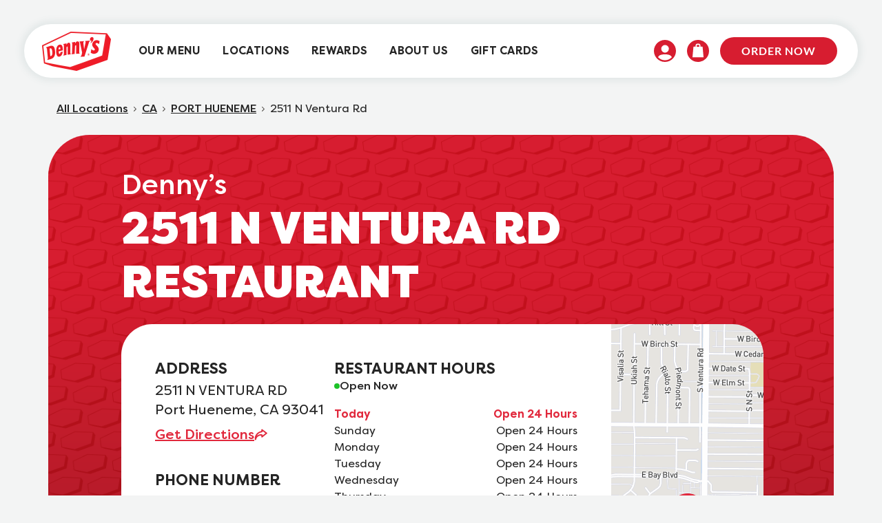

--- FILE ---
content_type: text/html; charset=utf-8
request_url: https://locations.dennys.com/CA/PORT-HUENEME/246773
body_size: 12980
content:
<!doctype html>
<html lang="en">
<head>
    <meta charset="utf-8">
    <meta name="viewport" content="width=device-width, initial-scale=1.0">
    <meta name="description" content="Denny’s 2511 N Ventura Rd Restaurant is always open serving breakfast, lunch, dinner, and late night options. Order online today!">
    <meta name="google-site-verification" content="h--xaddeIQyWyWOpO121QxNa1XZxU3RLGDRP-SXinCo" />
    <meta name="author" content="">
        <meta name="robots" content="index, follow">

    <title> Denny's | 2511 N Ventura Rd | Order Online </title>

    <link rel="shortcut icon" href="https://locations.dennys.com/content/icons/favicon.ico" type="image/vnd.microsoft.icon">
    <link rel="apple-touch-icon" sizes="180x180" href="https://locations.dennys.com/content/icons/apple-touch-icon.png">
    <link rel="icon" type="image/png" sizes="32x32" href="https://locations.dennys.com/content/icons/favicon-32x32.png">
    <link rel="icon" type="image/png" sizes="16x16" href="https://locations.dennys.com/content/icons/favicon-16x16.png">
    <link rel="manifest" href="https://locations.dennys.com/content/js/manifest.json">
    <link rel="apple-touch-icon" sizes="192x192" href="https://locations.dennys.com/content/icons/icon-192.png">

    <link rel="canonical" href="https://locations.dennys.com/CA/PORT-HUENEME/246773" />
    <link rel="alternate" href="https://locations.dennys.com/CA/PORT-HUENEME/246773" hreflang="en-US" />


        <!-- Google Tag Manager -->
<script>window.dataLayer=window.dataLayer||[];window.dataLayer.push({event:"pageload"})</script>
<script>(function(n,t,i,r,u){n[r]=n[r]||[];n[r].push({"gtm.start":(new Date).getTime(),event:"gtm.js"});var e=t.getElementsByTagName(i)[0],f=t.createElement(i),o=r!="dataLayer"?"&l="+r:"";f.async=!0;f.src="https://www.googletagmanager.com/gtm.js?id="+u+o;e.parentNode.insertBefore(f,e)})(window,document,"script","dataLayer","GTM-MVLD927F")</script>
<!-- End Google Tag Manager -->
        
<script>
    var locationModel;
</script>

<script>
window.dataLayer.push({
    'event': 'pageload',
    'location_number': '9001038792',
    'location_storeid': '6773',
    'location_address': '2511 n ventura rd',
    'location_zip': '93041',
    'location_city': 'port hueneme',
    'location_region': 'ca',
    'location_country': 'us'
});
locationModel = {
    'event': 'pageload',
    'location_number': '9001038792',
    'location_storeid': '6773',
    'location_address': '2511 n ventura rd',
    'location_zip': '93041',
    'location_city': 'port hueneme',
    'location_region': 'ca',
    'location_country': 'us'
};
</script>

    

        <link rel="stylesheet" href="https://locations.dennys.com/bundle/css/lib.min.css" />
        <script type="text/javascript" src="https://locations.dennys.com/bundle/js/lib.min.js" defer></script>

        
            <link rel="stylesheet" href="https://locations.dennys.com/bundle/css/dennys/main.min.css" />
            <script type="text/javascript" src="https://locations.dennys.com/bundle/js/common.min.js" defer></script>
            <script type="text/javascript" src="/bundle/js/dennys/main.min.js?v=-a0JV0Y6z1PgXRIKce7N3ykaNOw" defer></script>
        

        

        <script>window.mapboxToken="pk.eyJ1IjoidGJvb2RyYW0iLCJhIjoiY20zZXNueTY1MGljeDJscHlrbXo5eno2aSJ9.R6UCaAchrC15k4T8J-VkbA";window.mapboxFilter="&types=postcode,district,place,locality";window.mapboxApi="https://api.mapbox.com/geocoding/v5/mapbox.places/";window.mapboxCountryCode="&country=US";window.absolutePath="https://locations.dennys.com"</script>

    <script type="text/javascript" src="https://locations.dennys.com/bundle/js/map.min.js" defer></script>



            
                <script type="text/javascript" src="https://locations.dennys.com/bundle/js/gtm-tracking.min.js" defer></script>
            
            

        <script type="text/javascript">!function(T,l,y){var S=T.location,k="script",D="instrumentationKey",C="ingestionendpoint",I="disableExceptionTracking",E="ai.device.",b="toLowerCase",w="crossOrigin",N="POST",e="appInsightsSDK",t=y.name||"appInsights";(y.name||T[e])&&(T[e]=t);var n=T[t]||function(d){var g=!1,f=!1,m={initialize:!0,queue:[],sv:"5",version:2,config:d};function v(e,t){var n={},a="Browser";return n[E+"id"]=a[b](),n[E+"type"]=a,n["ai.operation.name"]=S&&S.pathname||"_unknown_",n["ai.internal.sdkVersion"]="javascript:snippet_"+(m.sv||m.version),{time:function(){var e=new Date;function t(e){var t=""+e;return 1===t.length&&(t="0"+t),t}return e.getUTCFullYear()+"-"+t(1+e.getUTCMonth())+"-"+t(e.getUTCDate())+"T"+t(e.getUTCHours())+":"+t(e.getUTCMinutes())+":"+t(e.getUTCSeconds())+"."+((e.getUTCMilliseconds()/1e3).toFixed(3)+"").slice(2,5)+"Z"}(),iKey:e,name:"Microsoft.ApplicationInsights."+e.replace(/-/g,"")+"."+t,sampleRate:100,tags:n,data:{baseData:{ver:2}}}}var h=d.url||y.src;if(h){function a(e){var t,n,a,i,r,o,s,c,u,p,l;g=!0,m.queue=[],f||(f=!0,t=h,s=function(){var e={},t=d.connectionString;if(t)for(var n=t.split(";"),a=0;a<n.length;a++){var i=n[a].split("=");2===i.length&&(e[i[0][b]()]=i[1])}if(!e[C]){var r=e.endpointsuffix,o=r?e.location:null;e[C]="https://"+(o?o+".":"")+"dc."+(r||"services.visualstudio.com")}return e}(),c=s[D]||d[D]||"",u=s[C],p=u?u+"/v2/track":d.endpointUrl,(l=[]).push((n="SDK LOAD Failure: Failed to load Application Insights SDK script (See stack for details)",a=t,i=p,(o=(r=v(c,"Exception")).data).baseType="ExceptionData",o.baseData.exceptions=[{typeName:"SDKLoadFailed",message:n.replace(/\./g,"-"),hasFullStack:!1,stack:n+"\nSnippet failed to load ["+a+"] -- Telemetry is disabled\nHelp Link: https://go.microsoft.com/fwlink/?linkid=2128109\nHost: "+(S&&S.pathname||"_unknown_")+"\nEndpoint: "+i,parsedStack:[]}],r)),l.push(function(e,t,n,a){var i=v(c,"Message"),r=i.data;r.baseType="MessageData";var o=r.baseData;return o.message='AI (Internal): 99 message:"'+("SDK LOAD Failure: Failed to load Application Insights SDK script (See stack for details) ("+n+")").replace(/\"/g,"")+'"',o.properties={endpoint:a},i}(0,0,t,p)),function(e,t){if(JSON){var n=T.fetch;if(n&&!y.useXhr)n(t,{method:N,body:JSON.stringify(e),mode:"cors"});else if(XMLHttpRequest){var a=new XMLHttpRequest;a.open(N,t),a.setRequestHeader("Content-type","application/json"),a.send(JSON.stringify(e))}}}(l,p))}function i(e,t){f||setTimeout(function(){!t&&m.core||a()},500)}var e=function(){var n=l.createElement(k);n.src=h;var e=y[w];return!e&&""!==e||"undefined"==n[w]||(n[w]=e),n.onload=i,n.onerror=a,n.onreadystatechange=function(e,t){"loaded"!==n.readyState&&"complete"!==n.readyState||i(0,t)},n}();y.ld<0?l.getElementsByTagName("head")[0].appendChild(e):setTimeout(function(){l.getElementsByTagName(k)[0].parentNode.appendChild(e)},y.ld||0)}try{m.cookie=l.cookie}catch(p){}function t(e){for(;e.length;)!function(t){m[t]=function(){var e=arguments;g||m.queue.push(function(){m[t].apply(m,e)})}}(e.pop())}var n="track",r="TrackPage",o="TrackEvent";t([n+"Event",n+"PageView",n+"Exception",n+"Trace",n+"DependencyData",n+"Metric",n+"PageViewPerformance","start"+r,"stop"+r,"start"+o,"stop"+o,"addTelemetryInitializer","setAuthenticatedUserContext","clearAuthenticatedUserContext","flush"]),m.SeverityLevel={Verbose:0,Information:1,Warning:2,Error:3,Critical:4};var s=(d.extensionConfig||{}).ApplicationInsightsAnalytics||{};if(!0!==d[I]&&!0!==s[I]){var c="onerror";t(["_"+c]);var u=T[c];T[c]=function(e,t,n,a,i){var r=u&&u(e,t,n,a,i);return!0!==r&&m["_"+c]({message:e,url:t,lineNumber:n,columnNumber:a,error:i}),r},d.autoExceptionInstrumented=!0}return m}(y.cfg);function a(){y.onInit&&y.onInit(n)}(T[t]=n).queue&&0===n.queue.length?(n.queue.push(a),n.trackPageView({})):a()}(window,document,{
src: "https://js.monitor.azure.com/scripts/b/ai.2.min.js", // The SDK URL Source
crossOrigin: "anonymous", 
cfg: { // Application Insights Configuration
    connectionString: 'InstrumentationKey=f4af3705-0a09-41ce-8067-10edcf8f2db3;IngestionEndpoint=https://eastus-1.in.applicationinsights.azure.com/;LiveEndpoint=https://eastus.livediagnostics.monitor.azure.com/;ApplicationId=c53ef6ea-09ae-4f3f-bbb5-bc3acdb86206'
}});</script>
    
</head>

<body data-event-category="location">
    
            <!-- Google Tag Manager (noscript) -->
<noscript>
    <iframe src="https://www.googletagmanager.com/ns.html?id=GTM-MVLD927F"
            height="0" width="0" style="display:none;visibility:hidden"></iframe>
</noscript>
<!-- End Google Tag Manager (noscript) -->
        <header class="Header" id="Header" data-ya-scope="header" data-event-category="header">
    <div class="skip-to-main-content">
    <div class="translucent"></div>

    <div class="d-flex">
        <div class="translucent middle"></div>
        <a href="#main-content" aria-label="skip to main content">
            <span class="dennys-btn redlight">
                SKIP TO CONTENT
            </span>
        </a>
    </div>

    <div class="translucent"></div>
</div>

    <div class="Header-wrapper">
        <div class="Header-container">
            <div class="Header-main">
                <div class="Header-logoWrapper--mobile">
                    <a class="Header-logoLink" href="https://www.dennys.com/">
                        <span class="sr-only">Denny's Home</span>
                        <img src="https://dennys-prod-awgccqederg4bvbv.a03.azurefd.net/assets/media/n2fhqd2t/logo-3d1e3406a8.webp" alt="Denny's logo" class="Header-logo--mobile" loading="eager" width="85px" height="48px">
                    </a>
                </div>
                <div class="Header-padding"></div>
                <nav class="Header-menuMain">
                    <div class="Header-content" id="Header-content" aria-hidden="false" aria-label="Main navigation menu">
                        <div class="Header-logoWrapper">
                            <a class="Header-logoLink" href="https://www.dennys.com/">
                                <span class="sr-only">Denny's Home</span>
                                <img src="https://dennys-prod-awgccqederg4bvbv.a03.azurefd.net/assets/media/n2fhqd2t/logo-3d1e3406a8.webp" alt="Denny's logo" class="Header-logo" loading="eager" width="100px" height="57px">
                            </a>
                        </div>
                        <ul class="Header-menu" id="Header-menu" role="menu">
                            <li class="Header-menuItem Header-menuItem--primary" role="menuitem">
                                <a class="Header-link"
                                   href="https://www.dennys.com/menu">
                                    <span class="Header-linkText">Our Menu</span>
                                </a>
                            </li>
                            <li class="Header-menuItem Header-menuItem--primary" role="menuitem">
                                <a class="Header-link"
                                   href="https://www.dennys.com/order">
                                    <span class="Header-linkText">Locations</span>
                                </a>
                            </li>
                            <li class="Header-menuItem Header-menuItem--primary" role="menuitem">
                                <a class="Header-link"
                                   href="https://www.dennys.com/rewards">
                                    <span class="Header-linkText">Rewards</span>
                                </a>
                            </li>
                            <li class="Header-menuItem Header-menuItem--secondary" role="menuitem">
                                <a class="Header-link"
                                   href="https://www.dennys.com/company">
                                    <span class="Header-linkText">About Us</span>
                                </a>
                            </li>
                            <li class="Header-menuItem Header-menuItem--secondary" role="menuitem">
                                <a class="Header-link"
                                   href="https://www.dennys.com/gift-cards">
                                    <span class="Header-linkText">Gift Cards</span>
                                </a>
                            </li>
                        </ul>
                    </div>
                </nav>

                <div class="iconsContainer" role="menu">
                    <div class="Header-menuItem Header-signIn">
                        <a class="Header-signInLink" href="https://www.dennys.com/account/login" role="menuitem" tabindex="0">
                            <span class="sr-only">Sign In</span>
                            <svg class="icon icon-profile" aria-hidden="true">
                                <use xlink:href="https://locations.dennys.com/content/icons/profile.svg#profile">
                                </use>
                            </svg>
                        </a>
                    </div>
                    <div class="Header-menuItem Header-shoppingIcon">
                        <a class="Header-shoppingIconLink" href="https://www.dennys.com/order/my-bag" aria-label="Shopping Link" role="menuitem" tabindex="0">
                            <span class="sr-only">Shopping Link</span>
                            <svg class="icon icon-bag" aria-hidden="true">
                                <use xlink:href="https://locations.dennys.com/content/icons/bag.svg#bag"></use>
                            </svg>
                        </a>
                    </div>
                </div>


                <div class="Header-shoppingLinks">
                    <a class="Header-button" id="Header-cta--orderNow"
                       href="https://www.dennys.com/order">
                        Order Now
                    </a>
                </div>
                <div class="Header-toggle">
                    <button class="Header-toggleIcon" aria-expanded="false" aria-controls="Header-menu" aria-haspopup="menu" id="Header-toggleIcon">
                        <span class="Header-menuBar"></span>
                        <span class="Header-menuBar"></span>
                        <span class="Header-menuBar"></span>
                        <span class="Header-menuBar"></span>
                        <span class="sr-only">
                            Open mobile menu
                        </span>
                    </button>
                </div>
            </div>
        </div>
    </div>
    <div class="Header-overlay l-visible-only-xs" id="Header-overlay" role="button" aria-label="Close mobile menu" aria-expanded="false" aria-controls="Header-nav" tabindex="0">
        <img class="Header-overlayLogo" src="https://dennys-prod-awgccqederg4bvbv.a03.azurefd.net/assets/media/ec5pqyhe/logo-3d-darkf242708d.svg" alt="Denny's Logo">
        <div class="Header-overlayTop">
            <a class="Header-overlayCloseButton js-close-overlay"><span>X</span></a>
            <p class="Header-overlayHeaderOne">Hello</p>
            <p class="Header-overlayHeaderTwo">Welcome</p>
            <ul class="Header-overlayLinks" role="menu">
                <li class="Header-overlayItem" role="menuitem">
                    <a class="Header-link Header-overlayLink"
                       href="https://www.dennys.com/menu">
                       Our Menu
                   </a>
                </li>
                <li class="Header-overlayItem" role="menuitem">
                    <a class="Header-link Header-overlayLink"
                       href="https://www.dennys.com/order">
                       Locations
                   </a>
                </li>
                <li class="Header-overlayItem" role="menuitem">
                    <a class="Header-link Header-overlayLink"
                       href="https://www.dennys.com/rewards">
                       Rewards
                   </a>
                </li>
                <li class="Header-overlayItem" role="menuitem">
                    <a class="Header-link Header-overlayLink"
                       href="https://www.dennys.com/company">
                        About Us
                    </a>
                </li>
                <li class="Header-overlayItem" role="menuitem">
                    <a class="Header-link Header-overlayLink"
                       href="https://www.dennys.com/gift-cards">
                        Gift Cards
                    </a>
                </li>
            </ul>
        </div>
        <div class="Header-overlayBottom">
            <div class="Header-overlayCtas">
                <a class="Header-overlayCta" href="https://www.dennys.com/account/login">Log in</a>
                <a class="Header-overlayCta Header-overlayCta--inverted" href="https://www.dennys.com/account/signup">Sign up</a>
            </div>
            <ul class="c-social-links" data-ya-scope="social" role="menu">
                    <li class="c-social-links-item" role="menuitem">
                        <a href="https://www.facebook.com/dennys" class="c-social-link" itemprop="sameAs" rel="nofollow noopener noreferrer"
                            aria-label="Visit Denny's on Facebook, opens in a new tab" target="_blank">
                            <span class="sr-only">Visit Denny's on Facebook, opens in a new tab</span>
                            <svg class="icon icon-facebook icon-social" aria-hidden="true">
                                <use xlink:href="https://locations.dennys.com/content/icons/icons.svg#facebook"></use>
                            </svg><span class="sr-only wcag-new-tab-hover"> Link Opens in New Tab</span>
                        </a>
                    </li>
                    <li class="c-social-links-item" role="menuitem">
                        <a href="https://instagram.com/dennysdiner/" class="c-social-link" itemprop="sameAs" rel="nofollow noopener noreferrer"
                            aria-label="Visit Denny's on Instagram, opens in a new tab" target="_blank">
                            <span class="sr-only">Visit Denny's on Instagram, opens in a new tab</span>
                            <svg class="icon icon-instagram icon-social" aria-hidden="true">
                                <use xlink:href="https://locations.dennys.com/content/icons/icons.svg#instagram"></use>
                            </svg><span class="sr-only wcag-new-tab-hover"> Link Opens in New Tab</span>
                        </a>
                    </li>
                    <li class="c-social-links-item" role="menuitem">
                        <a href="https://twitter.com/dennysdiner" class="c-social-link" itemprop="sameAs" rel="nofollow noopener noreferrer"
                            aria-label="Visit Denny's on Twitter, opens in a new tab" target="_blank">
                            <span class="sr-only">Visit Denny's on Twitter, opens in a new tab</span>
                            <svg class="icon icon-twitter icon-social" aria-hidden="true">
                                <use xlink:href="https://locations.dennys.com/content/icons/icons.svg#twitter"></use>
                            </svg><span class="sr-only wcag-new-tab-hover"> Link Opens in New Tab</span>
                        </a>
                    </li>
                    <li class="c-social-links-item" role="menuitem">
                        <a href="https://www.youtube.com/user/dennys" class="c-social-link" itemprop="sameAs" rel="nofollow noopener noreferrer"
                            aria-label="Visit Denny's on YouTube, opens in a new tab" target="_blank">
                            <span class="sr-only">Visit Denny's on YouTube, opens in a new tab</span>
                            <svg class="icon icon-youtube icon-social" aria-hidden="true">
                                <use xlink:href="https://locations.dennys.com/content/icons/icons.svg#youtube"></use>
                            </svg><span class="sr-only wcag-new-tab-hover"> Link Opens in New Tab</span>
                        </a>
                    </li>
                    <li class="c-social-links-item" role="menuitem">
                        <a href="https://www.linkedin.com/company/13366?trk=tyah&amp;amp;trkInfo=clickedVertical%3Acompany%2Cidx%3A1-1-1%2CtarId%3A1434633418206%2Ctas%3Adenny%27s" class="c-social-link" itemprop="sameAs" rel="nofollow noopener noreferrer"
                            aria-label="Visit Denny's on LinkedIn, opens in a new tab" target="_blank">
                            <span class="sr-only">Visit Denny's on LinkedIn, opens in a new tab</span>
                            <svg class="icon icon-linkedin icon-social" aria-hidden="true">
                                <use xlink:href="https://locations.dennys.com/content/icons/icons.svg#linkedin"></use>
                            </svg><span class="sr-only wcag-new-tab-hover"> Link Opens in New Tab</span>
                        </a>
                    </li>
            </ul>
            <a class="Header-overlayTerms" href="#">Terms and Conditions</a>
        </div>
    </div>
</header>
    
    
    <main>
        

    <section class="location-stores-section-dennys location-page" id="main-content">
        <div>
            <script type='application/ld+json'>
{
    "@context": "http://schema.org",
    "@type": "Restaurant",
    "@id":"https://locations.dennys.com/CA/PORT-HUENEME/246773",
    "url":"https://locations.dennys.com/CA/PORT-HUENEME/246773",
    "name": "DENNY&#x27;S - 2511 N VENTURA RD",
    "openingHoursSpecification": [
            {
            "@type": "OpeningHoursSpecification",
            "closes": "Open 24 Hours",
            "dayOfWeek": "http://schema.org/Monday",
            "opens": "Open 24 Hours"
            },
            {
            "@type": "OpeningHoursSpecification",
            "closes": "Open 24 Hours",
            "dayOfWeek": "http://schema.org/Tuesday",
            "opens": "Open 24 Hours"
            },
            {
            "@type": "OpeningHoursSpecification",
            "closes": "Open 24 Hours",
            "dayOfWeek":  "http://schema.org/Wednesday",
            "opens": "Open 24 Hours"
            },
            {
            "@type": "OpeningHoursSpecification",
            "closes":  "Open 24 Hours",
            "dayOfWeek": "http://schema.org/Thursday",
            "opens": "Open 24 Hours"
            },
            {
            "@type": "OpeningHoursSpecification",
            "closes": "Open 24 Hours",
            "dayOfWeek":  "http://schema.org/Friday",
            "opens": "Open 24 Hours"
            },
            {
            "@type": "OpeningHoursSpecification",
            "closes": "Open 24 Hours" ,
            "dayOfWeek": "http://schema.org/Saturday",
            "opens": "Open 24 Hours"
            },
            {
            "@type": "OpeningHoursSpecification",
            "closes":  "Open 24 Hours",
            "dayOfWeek": "http://schema.org/Sunday",
            "opens":  "Open 24 Hours"
            }
    ],

        "sameAs": ["https://www.facebook.com/dennys","https://instagram.com/dennysdiner","https://twitter.com/dennysdiner","https://www.youtube.com/user/dennys","https://www.linkedin.com/company/13366?trk=tyah&amp;trkInfo=clickedVertical%3Acompany%2Cidx%3A1-1-1%2CtarId%3A1434633418206%2Ctas%3Adenny%27s"],
        "description": "Welcome to America&#x2019;s Diner&#xAE;. At Denny&#x2019;s Port Hueneme Restaurant, we&#x2019;ve always been here for anyone looking for delicious breakfast food and more at an amazing value. We&#x2019;re famous for our breakfast&#x2014;because that&#x2019;s what we do best. And those who love diners know that Denny&#x2019;s Port Hueneme Restaurant in CA goes beyond eggs, bacon, and pancakes to serve breakfast meals for any time of the day &#x2014; even late, late at night.  &#xA;&#xA;What&#x2019;s on the menu? Come to Denny&#x2019;s Port Hueneme Restaurant on 2511 N VENTURA RD and get breakfast favorites anytime like Signature Breakfast Slams, Sizzlin&#x2019; Breakfast Skillets, with hot, fresh coffee of course. Or make it lunch or dinner with our Melts &amp; Handhelds, Slamburgers, and seasonal specials on the menu. Plus, we have deals to make the whole family happy. Kids eat FREE every Tuesday from 4 p.m. to 10 p.m and you can find eats for $2 $4 $6 $8 on our Value Menu. Enjoy a family dinner-out or get your favorites to-go from your local Denny&#x2019;s Port Hueneme Restaurant in CA. ",
    "telephone": "805-985-1727",
    "geo": {
        "@type": "GeoCoordinates",
        "latitude": "34.176416",
        "longitude": "-119.196069"
    },
    "address":  {
        "@type": "PostalAddress",
        "addressCountry": "US",
        "addressLocality": "Port Hueneme",
        "addressRegion": "CA",
        "postalCode": "93041",
        "streetAddress": "2511 N Ventura Rd"
    } 
} 
</script>



            <div class="breadCrumbs container">
    <a href="https://locations.dennys.com">All Locations</a>
    <svg xmlns="http://www.w3.org/2000/svg" width="20" height="20" viewBox="0 0 20 20" fill="none">
        <path fill-rule="evenodd" clip-rule="evenodd" d="M11.821 10.414C11.8349 10.4931 11.8295 10.5744 11.8053 10.651C11.7811 10.7276 11.7388 10.7972 11.682 10.854L8.85403 13.682C8.80761 13.7285 8.75249 13.7654 8.69181 13.7905C8.63113 13.8157 8.56609 13.8287 8.50039 13.8288C8.43469 13.8288 8.36963 13.8159 8.30891 13.7908C8.2482 13.7657 8.19302 13.7289 8.14653 13.6825C8.10005 13.6361 8.06316 13.5809 8.03797 13.5202C8.01279 13.4596 7.9998 13.3945 7.99976 13.3288C7.99971 13.2631 8.0126 13.1981 8.0377 13.1374C8.0628 13.0766 8.09961 13.0215 8.14603 12.975L10.707 10.415L8.14703 7.85397C8.10055 7.80755 8.06366 7.75243 8.03847 7.69175C8.01329 7.63107 8.0003 7.56602 8.00026 7.50033C8.00021 7.43463 8.0131 7.36957 8.0382 7.30885C8.0633 7.24814 8.10011 7.19296 8.14653 7.14647C8.19296 7.09999 8.24808 7.0631 8.30876 7.03791C8.36944 7.01273 8.43448 6.99974 8.50018 6.99969C8.56588 6.99965 8.63094 7.01254 8.69166 7.03764C8.75237 7.06274 8.80755 7.09955 8.85403 7.14597L11.682 9.97497C11.739 10.0317 11.7815 10.1013 11.8059 10.1778C11.8302 10.2544 11.8358 10.3358 11.822 10.415L11.821 10.414Z" fill="#47433F" />
    </svg>

        <a href="https://locations.dennys.com/CA" id="breadcrumbState">CA</a>
        <svg xmlns="http://www.w3.org/2000/svg" width="20" height="20" viewBox="0 0 20 20" fill="none">
            <path fill-rule="evenodd" clip-rule="evenodd" d="M11.821 10.414C11.8349 10.4931 11.8295 10.5744 11.8053 10.651C11.7811 10.7276 11.7388 10.7972 11.682 10.854L8.85403 13.682C8.80761 13.7285 8.75249 13.7654 8.69181 13.7905C8.63113 13.8157 8.56609 13.8287 8.50039 13.8288C8.43469 13.8288 8.36963 13.8159 8.30891 13.7908C8.2482 13.7657 8.19302 13.7289 8.14653 13.6825C8.10005 13.6361 8.06316 13.5809 8.03797 13.5202C8.01279 13.4596 7.9998 13.3945 7.99976 13.3288C7.99971 13.2631 8.0126 13.1981 8.0377 13.1374C8.0628 13.0766 8.09961 13.0215 8.14603 12.975L10.707 10.415L8.14703 7.85397C8.10055 7.80755 8.06366 7.75243 8.03847 7.69175C8.01329 7.63107 8.0003 7.56602 8.00026 7.50033C8.00021 7.43463 8.0131 7.36957 8.0382 7.30885C8.0633 7.24814 8.10011 7.19296 8.14653 7.14647C8.19296 7.09999 8.24808 7.0631 8.30876 7.03791C8.36944 7.01273 8.43448 6.99974 8.50018 6.99969C8.56588 6.99965 8.63094 7.01254 8.69166 7.03764C8.75237 7.06274 8.80755 7.09955 8.85403 7.14597L11.682 9.97497C11.739 10.0317 11.7815 10.1013 11.8059 10.1778C11.8302 10.2544 11.8358 10.3358 11.822 10.415L11.821 10.414Z" fill="#47433F" />
        </svg>
            <a href="https://locations.dennys.com/CA/PORT-HUENEME">PORT HUENEME</a>
            <svg xmlns="http://www.w3.org/2000/svg" width="20" height="20" viewBox="0 0 20 20" fill="none">
                <path fill-rule="evenodd" clip-rule="evenodd" d="M11.821 10.414C11.8349 10.4931 11.8295 10.5744 11.8053 10.651C11.7811 10.7276 11.7388 10.7972 11.682 10.854L8.85403 13.682C8.80761 13.7285 8.75249 13.7654 8.69181 13.7905C8.63113 13.8157 8.56609 13.8287 8.50039 13.8288C8.43469 13.8288 8.36963 13.8159 8.30891 13.7908C8.2482 13.7657 8.19302 13.7289 8.14653 13.6825C8.10005 13.6361 8.06316 13.5809 8.03797 13.5202C8.01279 13.4596 7.9998 13.3945 7.99976 13.3288C7.99971 13.2631 8.0126 13.1981 8.0377 13.1374C8.0628 13.0766 8.09961 13.0215 8.14603 12.975L10.707 10.415L8.14703 7.85397C8.10055 7.80755 8.06366 7.75243 8.03847 7.69175C8.01329 7.63107 8.0003 7.56602 8.00026 7.50033C8.00021 7.43463 8.0131 7.36957 8.0382 7.30885C8.0633 7.24814 8.10011 7.19296 8.14653 7.14647C8.19296 7.09999 8.24808 7.0631 8.30876 7.03791C8.36944 7.01273 8.43448 6.99974 8.50018 6.99969C8.56588 6.99965 8.63094 7.01254 8.69166 7.03764C8.75237 7.06274 8.80755 7.09955 8.85403 7.14597L11.682 9.97497C11.739 10.0317 11.7815 10.1013 11.8059 10.1778C11.8302 10.2544 11.8358 10.3358 11.822 10.415L11.821 10.414Z" fill="#47433F" />
            </svg>
                <div>
                        <span>2511 N Ventura Rd</span>
                </div>
</div>

            <div class="contact-data container location-info">
    <div class="data-container">
        <div class="data-title">
            <div class="hero-container">
                <h1>
                    <span> Denny&#x2019;s</span>
                    2511 N VENTURA RD RESTAURANT
                </h1>
                <div class="mobile-open-state-hero">
                    Open 24 Hours
                </div>
            </div>
        </div>

        <div class="left-right-container">
            <div class="left">
                <div class="main">
                    <h2 class="section">
                        ADDRESS
                    </h2>
                    <p class="address">
                        2511 N VENTURA RD</br>
                        Port Hueneme, CA 93041
                     </p>

                    <div class="directions">
                        <a data-event-name="loc_get_directions" href="https://www.google.com/maps/search/?api=1&amp;query=denny%20s%2C2511%20n%20ventura%20rd%2Cport%20hueneme%2Cca">
                            Get Directions
                        </a>
                        <img src="https://locations.dennys.com/content/icons/directions.svg" decoding="async" alt="" aria-hidden="true" />
                    </div>

                            <h2 class="section">
                                PHONE NUMBER
                            </h2>
                            <a class="store-phone" data-event-name="loc_phone_clicks" href="tel:&#x2B;18059851727">
                                (805) 985-1727
                            </a>
                        <div class="buttons">
                            <a data-event-name="loc_order_online" href="https://order.dennys.com/locations/6773" class="dennys-btn redlight d-block">
                                ORDER ONLINE
                            </a>
                            <a data-event-name="loc_view_menu" href="https://www.dennys.com/location/dennys-6773/menu" class="dennys-btn redlight-outline d-block">
                                VIEW MENU
                            </a>
                        </div>

                </div>

                <div class="middle">
                    <div class="hours">
                        <a href="#" class="section chevronBlack accordion-button accordion-panel"
                           data-bs-toggle="collapse" data-bs-target="#restoHours" aria-expanded="true" aria-controls="restoHours" tabindex="-1">
                            <h2>
                                RESTAURANT HOURS
                            </h2>
                        </a>
                        <h2 class="section">
                            RESTAURANT HOURS
                        </h2>
                        <div id="restoHours" class="accordion-collapse collapse show">
<div class="simple-hours ">
    <svg xmlns="http://www.w3.org/2000/svg" width="8" height="8" viewBox="0 0 8 8" fill="none">
        <circle cx="4" cy="4" r="4" fill="#1DC229" />
    </svg>
    <span>Open Now</span>
</div>                                    <div class="row active">
                                        <div class="col-5">Today</div>
                                        <div class="col-7 right">Open&nbsp;24&nbsp;Hours</div>
                                    </div>
                                    <div class="row ">
                                        <div class="col-5">Sunday</div>
                                        <div class="col-7 right">Open&nbsp;24&nbsp;Hours</div>
                                    </div>
                                    <div class="row ">
                                        <div class="col-5">Monday</div>
                                        <div class="col-7 right">Open&nbsp;24&nbsp;Hours</div>
                                    </div>
                                    <div class="row ">
                                        <div class="col-5">Tuesday</div>
                                        <div class="col-7 right">Open&nbsp;24&nbsp;Hours</div>
                                    </div>
                                    <div class="row ">
                                        <div class="col-5">Wednesday</div>
                                        <div class="col-7 right">Open&nbsp;24&nbsp;Hours</div>
                                    </div>
                                    <div class="row ">
                                        <div class="col-5">Thursday</div>
                                        <div class="col-7 right">Open&nbsp;24&nbsp;Hours</div>
                                    </div>
                                    <div class="row ">
                                        <div class="col-5">Friday</div>
                                        <div class="col-7 right">Open&nbsp;24&nbsp;Hours</div>
                                    </div>
                        </div>
                    </div>


                    <div class="services">
                        <a href="#" class="section chevronBlack accordion-button accordion-panel"
                           data-bs-toggle="collapse" data-bs-target="#services" aria-expanded="true" aria-controls="services" tabindex="-1">
                            <h2>
                                SERVICES
                            </h2>
                        </a>
                        <h2 class="section">
                            SERVICES
                        </h2>
                        <div id="services" class="items accordion-collapse collapse show">
                                <a href="https://locations.dennys.com/CA/PORT-HUENEME/6773-breakfast">
                                    Round-the-clock breakfast
                                </a>
                                <p>Lunch &amp; Dinner</p>
                                <p>Walk-ins welcome</p>
                                <p>Good for groups</p>
                                <p>Good for kids</p>
                                <p>Take out</p>
                        </div>
                    </div>
                </div>
            </div>

            <div class="map show right">
                <a href="#" class="section chevronBlack accordion-button accordion-panel noStyles" data-bs-toggle="collapse"
                    data-bs-target="#locationMap" aria-expanded="true" aria-controls="locationMap" tabindex="-1">
                    <h2>
                        LOCATION MAP
                    </h2>
                </a>
                <img src="https://dennys-prod-awgccqederg4bvbv.a03.azurefd.net/assets/media/cmdmift2/246773-map.webp?v=1"
    alt="location map"
    class="static-map"
    loading="eager"
         id="locationMap" />

            </div>
        </div>
    </div>
</div>
        </div>

        <div class="menu-items-section container shadow">
    <div class="heading">
        <p>
            OUR MENU
        </p>
        <h2>
            DENNY&#x27;S BREAKFAST FAVORITES
        </h2>
    </div>
    <div class="menu-items ">
            <div class="menu">
                <picture>
                    <img src="https://dennys-prod-awgccqederg4bvbv.a03.azurefd.net/assets/media/qm3nqzf4/berry-waffle-slam.webp"
                         alt="Breakfast plate including waffles topped with fresh blueberries and strawberries and sunny-side-up eggs on the side."
                         title="Berry Waffle Slam&#xAE;"
                         loading="lazy"
                         decoding="async" />
                </picture>
                <h3>BERRY WAFFLE SLAM&#xAE;</h3>
                <div class="html-container"><p><span>Enjoy two sweet Liège-style waffles made with real butter and pearl sugar, topped with seasonal berries and caramel sauce. &nbsp;   </span></p>
<p><span><strong>Served with:</strong> Two eggs made to order, two bacon strips and two savory sausage links.</span></p></div>
            </div>
            <div class="menu">
                <picture>
                    <img src="https://dennys-prod-awgccqederg4bvbv.a03.azurefd.net/assets/media/ayvglsq4/t-bone-steak-eggs.webp"
                         alt="Hearty plate with a big T-bone steak served with fluffy scrambled eggs, toast, and crispy hash browns on the side."
                         title="T-Bone Steak &amp; Eggs"
                         loading="lazy"
                         decoding="async" />
                </picture>
                <h3>T-BONE STEAK &amp; EGGS</h3>
                <div class="html-container"><p><span>You won’t leave hungry when you order our 13 oz. seasoned T-Bone steak and eggs.</span></p>
<p><span><strong>Served with:</strong> Two eggs made to order, hash browns and choice of toast or pancakes.</span></p></div>
            </div>
            <div class="menu">
                <picture>
                    <img src="https://dennys-prod-awgccqederg4bvbv.a03.azurefd.net/assets/media/y3qcakgf/country-fried-steak-eggs.webp"
                         alt="Breakfast plate with country fried steak smothered in white gravy along with a side of crispy hash browns, toast, and sunny-side-up eggs."
                         title="Country Fried Steak &amp; Eggs"
                         loading="lazy"
                         decoding="async" />
                </picture>
                <h3>COUNTRY FRIED STEAK &amp; EGGS</h3>
                <div class="html-container"><p><span>Batter up! Our chopped beef steak smothered in country gravy is a fan favorite for a reason.</span></p>
<p><span><strong>Served with:</strong> Two eggs made to order, hash browns and choice of toast or pancakes.</span></p></div>
            </div>
            <div class="menu">
                <picture>
                    <img src="https://dennys-prod-awgccqederg4bvbv.a03.azurefd.net/assets/media/xi2ppyah/salted-caramel-banana-pancake-slam.webp"
                         alt=""
                         title="Salted Caramel Banana Pancake Slam&#xAE;"
                         loading="lazy"
                         decoding="async" />
                </picture>
                <h3>SALTED CARAMEL BANANA PANCAKE SLAM&#xAE;</h3>
                <div class="html-container"><p>Two buttermilk pancakes topped with vanilla cream, fresh banana slices, and salted caramel. Served with eggs* made your way, crispy hash browns, and your choice of two strips of our new Applewood-smoked bacon or two all-pork sausage links.</p></div>
            </div>
    </div>

    <a href="https://www.dennys.com/location/dennys-6773/menu" class="dennys-btn redlight">
        VIEW MENU
    </a>
</div>  

        <div class="menu-specials-section container">
    <div class="main shadow">
        <div class="heading">
            <p>
                MENU HIGHLIGHT
            </p>
            <h2>
                LUMBERJACK SLAM<span class='trademark'>®</span>
            </h2>
        </div>
        <span>
            Bacon, sausage, ham—why choose? Get all three in one Slam<span class='trademark'>®</span>!
        </span>
        <a href="https://www.dennys.com/location/dennys-6773/menu" class="dennys-btn redlight">
            ORDER NOW
        </a>    
    </div>

    <img class="big" src="https://dennys-prod-awgccqederg4bvbv.a03.azurefd.net/assets/media/dylfnboh/image.webp" alt="Grilled ham, sausage links, savory bacon, crispy hash browns, eggs and toast on a plate with a side stack of pancakes. " title="LUMBERJACK SLAM&#xAE;" loading="lazy" decoding="async" />
</div>  

        <div class="apps-section container">
    <img class="big" src="https://dennys-prod-awgccqederg4bvbv.a03.azurefd.net/assets/media/r4gnzusc/dennys-app-small.webp" alt="A man smiles and walks to a Denny&#x27;s diner while looking at the Denny&#x27;s App on his phone. " title="GET THE DENNY&#x2019;S APP" loading="lazy" decoding="async" />
    
    <div class="main shadow">
        <div class="heading">
            <p>
                ORDER, EARN, ENJOY
            </p>
            <h2>
                GET THE DENNY&#x2019;S APP
            </h2>
        </div>
        <span>Tap into sweet deals and delicious perks with the new Denny&#x2019;s App! Use the app to order ahead for dine-in, delivery, or pick-up. Plus, you get delivery driver tracking, built-in rewards, and the ability to easily save your favorites is all at your fingertips.</span>
        <div class="apps">
                <a href="https://play.google.com/store/apps/details?id=com.dennys.mobile&amp;hl=en_US&amp;gl=US">
                    <img src="https://dennys-prod-awgccqederg4bvbv.a03.azurefd.net/assets/media/5pzf4ji2/googleplaycolor.svg" alt="Google Play" title="Google Play" loading="lazy" decoding="async" />
                </a>
                <a href="https://apps.apple.com/us/app/dennys/id527548554">
                    <img src="https://dennys-prod-awgccqederg4bvbv.a03.azurefd.net/assets/media/holldrbs/appstorecolor.svg" alt="App Store" title="App Store" loading="lazy" decoding="async" />
                </a>
        </div>
    </div>
</div>  

        <div class="faqs-section container shadow">
    <div class="heading">
        <h2>
            your Denny&#x2019;s faqs answered
        </h2>
    </div>
    <div class="items">
        <div class="faq expanded" id="faq-1">
            <button class="question" type="button" data-accordion="faq-1" aria-expanded="true" aria-controls="faq-1">
                <p>Do you offer delivery at Denny&#x2019;s in Port Hueneme, CA? Can i pick up my order in store?</p>
                <img src="/content/icons/arrow-down.svg" alt="" aria-hidden="true" loading="lazy" decoding="async" />
            </button>
            <div class="content">
                <p><p>Most locations offer delivery. To find the nearest participating location, visit <a rel="noopener" href="http://www.dennys.com/order" target="_blank" title="Dennys.com/Order">Dennys.com/Order</a>.</p></p>
            </div>
        </div>

            <div class="faq" id="faq-2">
                <button class="question" type="button" data-accordion="faq-2" aria-expanded="false" aria-controls="faq-2">
                    <p>When is Denny&#x2019;s in Port Hueneme, CA open? Do you have holiday hours? </p>
                    <img src="/content/icons/arrow-down.svg" alt="" aria-hidden="true" loading="lazy" decoding="async" />
                </button>
                <div class="content">
                    <p><p><span class="NormalTextRun SCXW184940155 BCX8">Denny’s restaurants are open 365 days a year—even on Christmas Day and New Year's Day! Contact your local Denny’s location to confirm hours.</span></p></p>
                </div>
            </div>
            <div class="faq" id="faq-3">
                <button class="question" type="button" data-accordion="faq-3" aria-expanded="false" aria-controls="faq-3">
                    <p>Does Denny&#x2019;s offer free Wi-Fi? </p>
                    <img src="/content/icons/arrow-down.svg" alt="" aria-hidden="true" loading="lazy" decoding="async" />
                </button>
                <div class="content">
                    <p><p><span class="NormalTextRun SCXW124049633 BCX8">Most locations offer Free </span><strong><span class="NormalTextRun SCXW124049633 BCX8">Wi-Fi</span></strong><span class="NormalTextRun SCXW124049633 BCX8">. Contact the Denny’s location for availability.</span>&nbsp;</p></p>
                </div>
            </div>
            <div class="faq" id="faq-4">
                <button class="question" type="button" data-accordion="faq-4" aria-expanded="false" aria-controls="faq-4">
                    <p>Is Denny&#x2019;s hiring?</p>
                    <img src="/content/icons/arrow-down.svg" alt="" aria-hidden="true" loading="lazy" decoding="async" />
                </button>
                <div class="content">
                    <p><p><span class="NormalTextRun SCXW248235217 BCX8">Denny’s offers opportunities that range from restaurant service roles to corporate support roles. Open positions vary by location. Visit <a rel="noopener" href="https://careers.dennys.com/global/en" target="_blank" title="careers.dennys.com">careers.dennys.com</a> for more information.</span> </p></p>
                </div>
            </div>
    </div>
</div>  

        <div class="dennys-description-section container">
	<img class="big" loading="lazy" decoding="async" src="https://dennys-prod-awgccqederg4bvbv.a03.azurefd.net/assets/media/v3apnxws/dennys-store.webp"
		 alt="Outside the front door of a Denny&#x27;s diner location that&#x27;s open to serve breakfast, lunch, and dinner." title="Outside the front door of a Denny&#x27;s diner location that&#x27;s open to serve breakfast, lunch, and dinner." />

	<div class="main shadow">
		<div class="heading">
			<h2>
				ABOUT DENNY&#x2019;S 2511 N Ventura Rd RESTAURANT
			</h2>
		</div>
		<span>
			Welcome to America’s Diner®. At Denny’s Port Hueneme Restaurant, we’ve always been here for anyone looking for delicious breakfast food and more at an amazing value. We’re famous for our breakfast—because that’s what we do best. And those who love diners know that Denny’s Port Hueneme Restaurant in CA goes beyond eggs, bacon, and pancakes to serve breakfast meals for any time of the day — even late, late at night.  <br><br>What’s on the menu? Come to Denny’s Port Hueneme Restaurant on 2511 N VENTURA RD and get breakfast favorites anytime like Signature Breakfast Slams, Sizzlin’ Breakfast Skillets, with hot, fresh coffee of course. Or make it lunch or dinner with our Melts & Handhelds, Slamburgers, and seasonal specials on the menu. Plus, we have deals to make the whole family happy. Kids eat FREE every Tuesday from 4 p.m. to 10 p.m and you can find eats for $2 $4 $6 $8 on our Value Menu. Enjoy a family dinner-out or get your favorites to-go from your local Denny’s Port Hueneme Restaurant in CA. 
		</span>
		<div class="ctas">
				<a href="https://order.dennys.com/locations/6773" class="dennys-btn redlight">
					ORDER ONLINE
				</a>
				<a href="https://www.dennys.com/location/dennys-6773/menu" class="dennys-btn redlight-outline">
					VIEW MENU
				</a>
		</div>
	</div>
</div>
    </section>

    <section class="near-locations">
    <div class="container">
        <h2>
            HUNGRY? THERE&#x2019;S A DENNY&#x2019;S NEAR YOU
        </h2>
        <div class="locations">
                <div class="item shadow">
                    <a href="https://locations.dennys.com/CA/OXNARD/246774"
                        class="name location-list-name"
                        data-location-overwrite="true"
                        data-location-number="9001038788"
                        data-location-storeid="6774"
                        data-location-address="1255 N Oxnard Blvd"
                        data-location-city="Oxnard"
                        data-location-region="CA"
                        data-location-zipcode="93030"
                        data-location-country="US">
                        DENNY&#x27;S - 1255 N OXNARD BLVD
                    </a>

                    <div class="simple-hours ">
    <svg xmlns="http://www.w3.org/2000/svg" width="8" height="8" viewBox="0 0 8 8" fill="none">
        <circle cx="4" cy="4" r="4" fill="#1DC229" />
    </svg>
    <span>Open 24 Hours</span>
</div>

                        <div>
                                <p>
                                    1255 N Oxnard Blvd
                                </p>

                                <span>Oxnard, CA, 93030</span>
                        </div>

                        <a class="store-phone" href="tel:&#x2B;18056049455"
                            data-location-overwrite="true"
                            data-event-name="loc_phone_clicks"
                            data-event-label="click_url"
                            data-event-value="(805) 604-9455"
                            data-location-number="9001038788"
                            data-location-storeid="6774"
                            data-location-address="1255 N Oxnard Blvd"
                            data-location-city="Oxnard"
                            data-location-region="CA"
                            data-location-zipcode="93030"
                            data-location-country="US">
                            (805) 604-9455
                        </a>
                </div>
                <div class="item shadow">
                    <a href="https://locations.dennys.com/CA/VENTURA/249329"
                        class="name location-list-name"
                        data-location-overwrite="true"
                        data-location-number="9001037676"
                        data-location-storeid="9329"
                        data-location-address="4095 Telegraph Road"
                        data-location-city="Ventura"
                        data-location-region="CA"
                        data-location-zipcode="93003"
                        data-location-country="US">
                        DENNY&#x27;S - 4095 TELEGRAPH ROAD
                    </a>

                    <div class="simple-hours ">
    <svg xmlns="http://www.w3.org/2000/svg" width="8" height="8" viewBox="0 0 8 8" fill="none">
        <circle cx="4" cy="4" r="4" fill="#1DC229" />
    </svg>
    <span>Open 24 Hours</span>
</div>

                        <div>
                                <p>
                                    4095 Telegraph Road
                                </p>

                                <span>Ventura, CA, 93003</span>
                        </div>

                        <a class="store-phone" href="tel:&#x2B;18052899214"
                            data-location-overwrite="true"
                            data-event-name="loc_phone_clicks"
                            data-event-label="click_url"
                            data-event-value="(805) 289-9214"
                            data-location-number="9001037676"
                            data-location-storeid="9329"
                            data-location-address="4095 Telegraph Road"
                            data-location-city="Ventura"
                            data-location-region="CA"
                            data-location-zipcode="93003"
                            data-location-country="US">
                            (805) 289-9214
                        </a>
                </div>
                <div class="item shadow">
                    <a href="https://locations.dennys.com/CA/CAMARILLO/249396"
                        class="name location-list-name"
                        data-location-overwrite="true"
                        data-location-number="9001037734"
                        data-location-storeid="9396"
                        data-location-address="1659 East Daily Dr."
                        data-location-city="Camarillo"
                        data-location-region="CA"
                        data-location-zipcode="93010"
                        data-location-country="US">
                        DENNY&#x27;S - 1659 EAST DAILY DR.
                    </a>

                    <div class="simple-hours ">
    <svg xmlns="http://www.w3.org/2000/svg" width="8" height="8" viewBox="0 0 8 8" fill="none">
        <circle cx="4" cy="4" r="4" fill="#1DC229" />
    </svg>
    <span>Open 24 Hours</span>
</div>

                        <div>
                                <p>
                                    1659 East Daily Dr.
                                </p>

                                <span>Camarillo, CA, 93010</span>
                        </div>

                        <a class="store-phone" href="tel:&#x2B;18054844137"
                            data-location-overwrite="true"
                            data-event-name="loc_phone_clicks"
                            data-event-label="click_url"
                            data-event-value="(805) 484-4137"
                            data-location-number="9001037734"
                            data-location-storeid="9396"
                            data-location-address="1659 East Daily Dr."
                            data-location-city="Camarillo"
                            data-location-region="CA"
                            data-location-zipcode="93010"
                            data-location-country="US">
                            (805) 484-4137
                        </a>
                </div>
        </div>
    </div>
</section>


<section id="contactMobile">
    <a href="https://order.dennys.com/locations/6773" class="dennys-btn redlight-outline">
        ORDER ONLINE
    </a>
    <a href="https://www.dennys.com/location/dennys-6773/menu" class="dennys-btn redlight">
        VIEW MENU
    </a>
</section>
    <style>
    @media (max-width: 991px) {
        .Header {
            position: absolute;
            top: 36px;
            background-color: transparent;
            justify-content: center;
        }

        .Header .Header-wrapper {
            margin: 0 20px;
            box-shadow: none;
            width: 700px;
        }

        .Footer-container {
            margin-bottom: 68px;
        }
    }

    @media (max-width: 768px) {
        .Header .Header-wrapper {
            width: 520px;
        }
    }
</style>

    </main>

    
        <footer class="Footer" data-ya-scope="footer" data-event-category="footer">
    <div class="Footer-row Footer-row--main">
        <div class="Footer-container Footer-container--main l-container">
            <div class="Footer-columns l-row">
                <div class="l-col-xs-12 l-col-sm-12 l-col-md-6-up">
                    <div class="Footer-appSocial">
                        <a class="Footer-logoLink" href="https://www.dennys.com/">
                            <span class="sr-only">Link to main website</span>
                            <img src="https://dennys-prod-awgccqederg4bvbv.a03.azurefd.net/assets/media/2vslwip3/logo-3d-white1351b0e3.svg" alt="Denny's Logo" data-was-processed="true" data-event-action="logo" loading="lazy" decoding="async">
                        </a>
                        <div class="Footer-social">
                            <ul class="c-social-links" data-ya-scope="social">
                                    <li class="c-social-links-item">
                                        <a href="https://www.facebook.com/dennys" class="c-social-link" data-event-action="Facebook" itemprop="sameAs" rel="nofollow noopener noreferrer"
                                           aria-label="Visit Denny's on Facebook, opens in a new tab" target="_blank">
                                            <span class="sr-only">Visit Denny's on Facebook, opens in a new tab</span>
                                            <svg class="icon icon-facebook icon-social" aria-hidden="true">
                                                <use xlink:href="https://locations.dennys.com/content/icons/icons.svg#facebook"></use>
                                            </svg><span class="sr-only wcag-new-tab-hover"> Link Opens in New Tab</span>
                                        </a>
                                    </li>
                                    <li class="c-social-links-item">
                                        <a href="https://instagram.com/dennysdiner/" class="c-social-link" data-event-action="Instagram" itemprop="sameAs" rel="nofollow noopener noreferrer"
                                           aria-label="Visit Denny's on Instagram, opens in a new tab" target="_blank">
                                            <span class="sr-only">Visit Denny's on Instagram, opens in a new tab</span>
                                            <svg class="icon icon-instagram icon-social" aria-hidden="true">
                                                <use xlink:href="https://locations.dennys.com/content/icons/icons.svg#instagram"></use>
                                            </svg><span class="sr-only wcag-new-tab-hover"> Link Opens in New Tab</span>
                                        </a>
                                    </li>
                                    <li class="c-social-links-item">
                                        <a href="https://twitter.com/dennysdiner" class="c-social-link" data-event-action="Twitter" itemprop="sameAs" rel="nofollow noopener noreferrer"
                                           aria-label="Visit Denny's on Twitter, opens in a new tab" target="_blank">
                                            <span class="sr-only">Visit Denny's on Twitter, opens in a new tab</span>
                                            <svg class="icon icon-twitter icon-social" aria-hidden="true">
                                                <use xlink:href="https://locations.dennys.com/content/icons/icons.svg#twitter"></use>
                                            </svg><span class="sr-only wcag-new-tab-hover"> Link Opens in New Tab</span>
                                        </a>
                                    </li>
                                    <li class="c-social-links-item">
                                        <a href="https://www.youtube.com/user/dennys" class="c-social-link" data-event-action="YouTube" itemprop="sameAs" rel="nofollow noopener noreferrer"
                                           aria-label="Visit Denny's on YouTube, opens in a new tab" target="_blank">
                                            <span class="sr-only">Visit Denny's on YouTube, opens in a new tab</span>
                                            <svg class="icon icon-youtube icon-social" aria-hidden="true">
                                                <use xlink:href="https://locations.dennys.com/content/icons/icons.svg#youtube"></use>
                                            </svg><span class="sr-only wcag-new-tab-hover"> Link Opens in New Tab</span>
                                        </a>
                                    </li>
                                    <li class="c-social-links-item">
                                        <a href="https://www.linkedin.com/company/13366?trk=tyah&amp;amp;trkInfo=clickedVertical%3Acompany%2Cidx%3A1-1-1%2CtarId%3A1434633418206%2Ctas%3Adenny%27s" class="c-social-link" data-event-action="LinkedIn" itemprop="sameAs" rel="nofollow noopener noreferrer"
                                           aria-label="Visit Denny's on LinkedIn, opens in a new tab" target="_blank">
                                            <span class="sr-only">Visit Denny's on LinkedIn, opens in a new tab</span>
                                            <svg class="icon icon-linkedin icon-social" aria-hidden="true">
                                                <use xlink:href="https://locations.dennys.com/content/icons/icons.svg#linkedin"></use>
                                            </svg><span class="sr-only wcag-new-tab-hover"> Link Opens in New Tab</span>
                                        </a>
                                    </li>
                            </ul>
                        </div>
                        <div class="Footer-apps">
                            <a class="Footer-appLink Footer-appLink--google"
                               href="https://play.google.com/store/apps/details?id=com.dennys.mobile&amp;hl=en" rel="nofollow noopener noreferrer">
                                <span class="sr-only">Get it on Google Play</span>
                                <img src="https://locations.dennys.com/content/icons/googleplaycolor.svg" alt="Google Play logo" data-was-processed="true" loading="lazy" decoding="async">
                                <span class="sr-only wcag-new-tab-hover"> Link Opens in New Tab</span>
                            </a>
                            <a class="Footer-appLink Footer-appLink--apple"
                                   href="https://itunes.apple.com/us/app/dennys/id527548554?mt=8" 
                                   rel="nofollow noopener noreferrer">
                                <span class="sr-only">Download on the Apple App Store</span>
                                <img src="https://locations.dennys.com/content/icons/appstorecolor.svg" alt="App Store logo" data-was-processed="true" loading="lazy" decoding="async">
                                <span class="sr-only wcag-new-tab-hover"> Link Opens in New Tab</span>
                            </a>
                        </div>
                    </div>
                </div>
                <div class="Footer-linkCol l-col-xs-12 l-col-sm-12 l-col-md-2-up">
                    <h2 class="Footer-linkHeader">Explore</h2>
                    <ul class="Footer-links">
                        <li class="Footer-linkItem">
                            <a class="Footer-link" href="https://www.dennys.com/menu">Menu</a>
                        </li>
                        <li class="Footer-linkItem">
                            <a class="Footer-link" href="https://www.dennys.com/order">Locations</a>
                        </li>
                        <li class="Footer-linkItem">
                            <a class="Footer-link" href="https://www.dennys.com/rewards">Rewards</a>
                        </li>
                        <li class="Footer-linkItem">
                            <a class="Footer-link" href="https://www.dennys.com/gift-cards">Gift Cards</a>
                        </li>
                        <li class="Footer-linkItem">
                            <a class="Footer-link" href="https://www.dennys.com/faqs">FAQs</a>
                        </li>
                        <li class="Footer-linkItem">
                            <a class="Footer-link" href="https://www.dennys.com/innovation">Innovation</a>
                        </li>
                        <li class="Footer-linkItem">
                            <a class="Footer-link" href="https://www.dennys.com/nutrition">Nutrition</a>
                        </li>
                        <li class="Footer-linkItem">
                            <a class="Footer-link" href="https://www.dennys.com/sites/default/files/2024-08/Oct24_AllergenGuide.pdf">Allergens</a>
                        </li>
                        <li class="Footer-linkItem">
                            <a class="Footer-link" href="https://dinerdrip.com">Diner Drip</a>
                        </li>
                        <li class="Footer-linkItem">
                            <a class="Footer-link" href="https://www.dennys.com/vegas-weddings-unique-affordable-wedding-chapel">Vegas Weddings</a>
                        </li>
                    </ul>
                </div>
                <div class="Footer-linkCol l-col-xs-12 l-col-sm-12 l-col-md-2-up">
                    <h2 class="Footer-linkHeader">About Us</h2>
                    <ul class="Footer-links">
                        <li class="Footer-linkItem">
                            <a class="Footer-link" href="https://www.dennys.com/company">Company</a>
                        </li>
                        <li class="Footer-linkItem">
                            <a class="Footer-link" href="https://careers.dennys.com/">Careers</a>
                        </li>
                        <li class="Footer-linkItem">
                            <a class="Footer-link" href="https://www.dennys.com/news-and-media">News & Media</a>
                        </li>
                        <li class="Footer-linkItem">
                            <a class="Footer-link" href="https://www.dennys.com/contact-us">Contact Us</a>
                        </li>
                        <li class="Footer-linkItem">
                            <a class="Footer-link" href="http://dennysfranchising.com/">Franchising</a>
                        </li>
                        <li class="Footer-linkItem">
                            <a class="Footer-link" href="http://investor.dennys.com/investor-relations/default.aspx">Investors</a>
                        </li>
                    </ul>
                </div>
                <div class="Footer-linkCol l-col-xs-12 l-col-sm-12 l-col-md-2-up">
                    <h2 class="Footer-linkHeader">Values</h2>
                    <ul class="Footer-links">
                        <li class="Footer-linkItem">
                            <a class="Footer-link" href="https://www.dennys.com/social-responsibility">Social Responsibility</a>
                        </li>
                        <li class="Footer-linkItem">
                            <a class="Footer-link" href="https://www.dennys.com/family-and-community">Family & Community</a>
                        </li>
                        <li class="Footer-linkItem">
                            <a class="Footer-link" href="https://www.dennys.com/our-food">Our Food</a>
                        </li>
                        <li class="Footer-linkItem">
                            <a class="Footer-link" href="https://www.dennys.com/our-people">Our People</a>
                        </li>
                        <li class="Footer-linkItem">
                            <a class="Footer-link" href="https://www.dennys.com/the-environment">The Environment</a>
                        </li>
                    </ul>
                </div>
            </div>
        </div>
    </div>
    <div class="Footer-row Footer-row--bottom">
        <div class="Footer-container Footer-container--bottom l-container">
            <div class="Footer-copyright"><span class="c-copy-date">© 2026</span> DFO, LLC. All rights reserved.</div>
            <ul class="Footer-legal">
                <li class="Footer-legalItem">
                    <a class="Footer-legalLink" href="https://www.dennys.com/privacy/"
                      >Privacy Policy</a>
                </li>
                <li class="Footer-legalItem">
                    <a class="Footer-legalLink" href="https://www.dennys.com/terms/"
                      >Terms &amp; Conditions</a>
                </li>
                <li class="Footer-legalItem">
                    <a class="Footer-legalLink" href="https://www.dennys.com/accessibility/"
                      >Accessibility</a>
                </li>
            </ul>
        </div>
    </div>
</footer>
    
</body>

</html>


--- FILE ---
content_type: image/svg+xml
request_url: https://dennys-prod-awgccqederg4bvbv.a03.azurefd.net/assets/media/5pzf4ji2/googleplaycolor.svg
body_size: 15946
content:
<svg width="135" height="40" viewBox="0 0 135 40" fill="none" xmlns="http://www.w3.org/2000/svg">
<path d="M130 0H5C2.23858 0 0 2.23858 0 5V35C0 37.7614 2.23858 40 5 40H130C132.761 40 135 37.7614 135 35V5C135 2.23858 132.761 0 130 0Z" fill="black"/>
<path d="M130 0.800044C131.114 0.801331 132.181 1.24427 132.968 2.03169C133.756 2.81911 134.199 3.8867 134.2 5.00024V35.0002C134.199 36.1138 133.756 37.1814 132.968 37.9688C132.181 38.7562 131.114 39.1991 130 39.2004H5C3.88645 39.1992 2.81888 38.7562 2.0315 37.9688C1.24412 37.1814 0.801231 36.1138 0.8 35.0002V5.00024C0.801212 3.88669 1.24409 2.81909 2.03148 2.03166C2.81886 1.24424 3.88644 0.801309 5 0.800044H130ZM130 0.000244141H5C3.67511 0.00412224 2.40559 0.532152 1.46875 1.46899C0.531908 2.40584 0.0038781 3.67535 0 5.00024L0 35.0002C0.0038781 36.3251 0.531908 37.5947 1.46875 38.5315C2.40559 39.4683 3.67511 39.9964 5 40.0002H130C131.325 39.9964 132.594 39.4683 133.531 38.5315C134.468 37.5947 134.996 36.3251 135 35.0002V5.00024C134.996 3.67535 134.468 2.40584 133.531 1.46899C132.594 0.532152 131.325 0.00412224 130 0.000244141Z" fill="#B3B4B5"/>
<path d="M47.4183 10.2433C47.4365 10.6103 47.3798 10.9771 47.2516 11.3214C47.1235 11.6658 46.9267 11.9804 46.6731 12.2462C46.3889 12.541 46.0456 12.7724 45.6658 12.9254C45.286 13.0784 44.8782 13.1494 44.469 13.1339C44.0572 13.1376 43.6488 13.059 43.2679 12.9026C42.8869 12.7462 42.5411 12.5152 42.2507 12.2233C41.9603 11.9313 41.7312 11.5842 41.5768 11.2024C41.4225 10.8207 41.346 10.4119 41.3519 10.0001C41.346 9.58837 41.4225 9.17959 41.5769 8.79781C41.7313 8.41603 41.9604 8.06895 42.2508 7.77695C42.5412 7.48496 42.887 7.25395 43.2679 7.09748C43.6488 6.94102 44.0572 6.86226 44.469 6.86584C44.8924 6.86456 45.3115 6.95016 45.7005 7.11734C46.0617 7.26378 46.3833 7.49348 46.639 7.78774L46.1116 8.31554C45.9106 8.07899 45.658 7.89178 45.3732 7.76834C45.0884 7.64491 44.779 7.58856 44.469 7.60364C44.1569 7.60202 43.8477 7.66341 43.5599 7.78412C43.2721 7.90483 43.0116 8.08239 42.7941 8.30615C42.5765 8.52991 42.4064 8.79527 42.2938 9.08635C42.1812 9.37743 42.1286 9.68823 42.139 10.0001C42.1315 10.4673 42.263 10.9262 42.5167 11.3186C42.7704 11.711 43.1349 12.0192 43.564 12.2041C43.9931 12.3891 44.4674 12.4425 44.9269 12.3575C45.3864 12.2725 45.8102 12.0529 46.1448 11.7267C46.4527 11.395 46.6311 10.9637 46.6477 10.5113H44.469V9.79064H47.3763C47.4038 9.93998 47.4178 10.0915 47.4183 10.2433Z" fill="white" stroke="white" stroke-width="0.2" stroke-miterlimit="10"/>
<path d="M52.0278 7.73742H49.2954V9.63972H51.7593V10.3605H49.2954V12.2628H52.0278V13.0001H48.5249V7.00012H52.0278V7.73742Z" fill="white" stroke="white" stroke-width="0.2" stroke-miterlimit="10"/>
<path d="M55.2786 13.0001H54.5071V7.73742H52.8313V7.00012H56.9544V7.73742H55.2786V13.0001Z" fill="white" stroke="white" stroke-width="0.2" stroke-miterlimit="10"/>
<path d="M59.938 13.0001V7.00012H60.7085V13.0001H59.938Z" fill="white" stroke="white" stroke-width="0.2" stroke-miterlimit="10"/>
<path d="M64.1284 13.0001H63.3569V7.73742H61.6812V7.00012H65.8042V7.73742H64.1284V13.0001Z" fill="white" stroke="white" stroke-width="0.2" stroke-miterlimit="10"/>
<path d="M73.6092 12.2247C73.0252 12.807 72.2341 13.1339 71.4095 13.1339C70.5848 13.1339 69.7938 12.807 69.2098 12.2247C68.9209 11.9321 68.6937 11.5844 68.5419 11.2022C68.3901 10.8201 68.3167 10.4113 68.326 10.0001C68.3167 9.58903 68.3901 9.18024 68.5419 8.79807C68.6937 8.41591 68.9209 8.06817 69.2098 7.77554C69.4984 7.48681 69.8412 7.25784 70.2185 7.10174C70.5957 6.94565 71.0001 6.86548 71.4083 6.86585C71.8166 6.86621 72.2208 6.94709 72.5978 7.10386C72.9748 7.26062 73.3171 7.4902 73.6053 7.77944C73.8944 8.0713 74.122 8.41826 74.2744 8.79973C74.4269 9.1812 74.5013 9.58941 74.493 10.0001C74.5021 10.4112 74.4285 10.8199 74.2767 11.2021C74.1249 11.5842 73.8979 11.932 73.6092 12.2247ZM69.7791 11.7223C70.2116 12.1541 70.7978 12.3967 71.409 12.3967C72.0202 12.3967 72.6064 12.1541 73.0389 11.7223C73.2607 11.4953 73.4341 11.2256 73.5488 10.9296C73.6634 10.6336 73.7169 10.3174 73.7059 10.0001C73.7169 9.6829 73.6634 9.36673 73.5488 9.07072C73.4341 8.77472 73.2607 8.50503 73.0389 8.27794C72.6064 7.84615 72.0202 7.60363 71.409 7.60363C70.7978 7.60363 70.2116 7.84615 69.7791 8.27794C69.5576 8.50521 69.3844 8.77495 69.2699 9.07093C69.1555 9.36691 69.1021 9.68299 69.1131 10.0001C69.1021 10.3173 69.1555 10.6334 69.2699 10.9294C69.3844 11.2253 69.5576 11.4951 69.7791 11.7223Z" fill="white" stroke="white" stroke-width="0.2" stroke-miterlimit="10"/>
<path d="M75.5752 13.0001V7.00012H76.5137L79.4297 11.6676H79.4629L79.4297 10.5113V7.00012H80.2012V13.0001H79.3965L76.3457 8.10652H76.3125L76.3457 9.26282V13.0001H75.5752Z" fill="white" stroke="white" stroke-width="0.2" stroke-miterlimit="10"/>
<path d="M68.1359 21.7517C67.2954 21.7549 66.4746 22.007 65.7773 22.4763C65.08 22.9456 64.5374 23.611 64.2179 24.3884C63.8985 25.1659 63.8166 26.0205 63.9825 26.8445C64.1484 27.6685 64.5548 28.4248 65.1503 29.018C65.7457 29.6112 66.5036 30.0147 67.3282 30.1775C68.1528 30.3403 69.0071 30.2551 69.7834 29.9327C70.5596 29.6103 71.2229 29.0652 71.6895 28.3661C72.1561 27.667 72.4052 26.8453 72.4052 26.0048C72.4134 25.4426 72.3085 24.8845 72.0967 24.3637C71.8849 23.8429 71.5704 23.37 71.1721 22.9732C70.7738 22.5764 70.2997 22.2638 69.7781 22.0539C69.2565 21.8441 68.698 21.7413 68.1359 21.7517ZM68.1359 28.5825C67.6182 28.6194 67.1015 28.4996 66.6529 28.2387C66.2043 27.9778 65.8447 27.5879 65.6208 27.1198C65.3969 26.6516 65.3191 26.1269 65.3976 25.6139C65.4761 25.101 65.7072 24.6235 66.0609 24.2438C66.4145 23.864 66.8743 23.5995 67.3804 23.4847C67.8865 23.3699 68.4154 23.4101 68.8983 23.6001C69.3812 23.7902 69.7957 24.1212 70.0879 24.5501C70.38 24.979 70.5363 25.4859 70.5363 26.0048C70.552 26.3326 70.5019 26.6603 70.3891 26.9685C70.2763 27.2767 70.1029 27.5593 69.8792 27.7994C69.6555 28.0396 69.3861 28.2327 69.0867 28.3671C68.7873 28.5016 68.464 28.5749 68.1359 28.5825ZM58.8225 21.7517C57.982 21.7549 57.1612 22.007 56.4639 22.4763C55.7666 22.9455 55.2239 23.6109 54.9045 24.3884C54.585 25.1658 54.5031 26.0205 54.669 26.8444C54.8349 27.6684 55.2413 28.4248 55.8367 29.018C56.4322 29.6112 57.1901 30.0147 58.0147 30.1775C58.8393 30.3403 59.6936 30.2551 60.4698 29.9327C61.2461 29.6103 61.9094 29.0652 62.376 28.3661C62.8426 27.667 63.0917 26.8453 63.0917 26.0048C63.0999 25.4426 62.995 24.8845 62.7832 24.3637C62.5714 23.8429 62.257 23.3701 61.8586 22.9733C61.4603 22.5765 60.9863 22.2638 60.4647 22.054C59.9431 21.8441 59.3846 21.7413 58.8225 21.7517ZM58.8225 28.5825C58.3048 28.6194 57.7881 28.4996 57.3395 28.2387C56.8909 27.9778 56.5313 27.5879 56.3074 27.1198C56.0835 26.6516 56.0057 26.1269 56.0842 25.6139C56.1627 25.101 56.3938 24.6235 56.7475 24.2438C57.1011 23.864 57.5609 23.5995 58.067 23.4847C58.5731 23.3699 59.102 23.4101 59.5849 23.6001C60.0678 23.7902 60.4823 24.1212 60.7745 24.5501C61.0666 24.979 61.2229 25.4859 61.2229 26.0048C61.2386 26.3326 61.1886 26.6603 61.0757 26.9685C60.9629 27.2767 60.7895 27.5593 60.5658 27.7995C60.3422 28.0397 60.0727 28.2327 59.7733 28.3672C59.4739 28.5016 59.1506 28.5749 58.8225 28.5825ZM47.7437 23.0567V24.861H52.0614C51.9991 25.7073 51.6528 26.5078 51.0786 27.1326C50.6459 27.5736 50.1256 27.9191 49.5511 28.1466C48.9767 28.3741 48.361 28.4787 47.7437 28.4536C46.4816 28.4365 45.2771 27.9232 44.3907 27.0247C43.5043 26.1262 43.0073 24.9148 43.0073 23.6527C43.0073 22.3906 43.5043 21.1792 44.3907 20.2807C45.2771 19.3822 46.4816 18.8689 47.7437 18.8518C48.9559 18.836 50.1254 19.2991 50.9981 20.1406L52.2708 18.8679C51.6753 18.2784 50.9682 17.8137 50.1908 17.5011C49.4134 17.1885 48.5814 17.0343 47.7437 17.0474C46.8682 17.0347 45.9988 17.1961 45.1863 17.5223C44.3737 17.8485 43.6341 18.3331 43.0105 18.9477C42.3868 19.5623 41.8916 20.2948 41.5536 21.1025C41.2156 21.9102 41.0415 22.7771 41.0415 23.6527C41.0415 24.5283 41.2156 25.3952 41.5536 26.2029C41.8916 27.0106 42.3868 27.7431 43.0105 28.3577C43.6341 28.9724 44.3737 29.4569 45.1863 29.7831C45.9988 30.1093 46.8682 30.2708 47.7437 30.258C48.5991 30.2935 49.4524 30.1466 50.2467 29.8272C51.0411 29.5078 51.7585 29.0231 52.3513 28.4053C53.4037 27.2566 53.9646 25.7415 53.9141 24.1844C53.9182 23.8063 53.8858 23.4286 53.8173 23.0567H47.7437ZM93.052 24.4582C92.7964 23.6878 92.3098 23.0148 91.6584 22.5306C91.007 22.0464 90.2223 21.7744 89.411 21.7517C88.8645 21.7551 88.3244 21.8693 87.8233 22.0873C87.3222 22.3053 86.8705 22.6227 86.4956 23.0203C86.1206 23.4178 85.8302 23.8873 85.6418 24.4002C85.4534 24.9132 85.371 25.4591 85.3996 26.0048C85.3873 26.564 85.4878 27.1199 85.6951 27.6394C85.9025 28.1588 86.2124 28.6312 86.6064 29.0282C87.0004 29.4252 87.4703 29.7387 87.9882 29.95C88.5061 30.1613 89.0612 30.2661 89.6205 30.258C90.3211 30.2619 91.0118 30.0917 91.6304 29.7627C92.249 29.4337 92.7762 28.9562 93.1647 28.3731L91.7148 27.4065C91.4976 27.7672 91.1903 28.0653 90.8231 28.2715C90.456 28.4776 90.0415 28.5848 89.6205 28.5825C89.1872 28.5991 88.7589 28.4851 88.3912 28.2553C88.0234 28.0254 87.7333 27.6904 87.5583 27.2937L93.2454 24.9416L93.052 24.4582ZM87.2523 25.876C87.2322 25.5664 87.2742 25.256 87.3755 24.9628C87.4769 24.6697 87.6358 24.3997 87.8428 24.1687C88.0498 23.9376 88.3008 23.7502 88.5812 23.6174C88.8615 23.4845 89.1655 23.4089 89.4754 23.395C89.7981 23.3738 90.1198 23.448 90.4006 23.6084C90.6814 23.7689 90.9087 24.0084 91.0543 24.2972L87.2523 25.876ZM82.6285 30.0002H84.4973V17.4986H82.6285V30.0002ZM79.5675 22.7022H79.5031C79.2189 22.3935 78.8722 22.149 78.486 21.9851C78.0998 21.8212 77.6831 21.7416 77.2637 21.7517C76.167 21.7984 75.1307 22.2669 74.3712 23.0594C73.6117 23.8519 73.1877 24.9072 73.1877 26.0049C73.1877 27.1025 73.6117 28.1578 74.3712 28.9503C75.1307 29.7428 76.167 30.2113 77.2637 30.258C77.6847 30.2692 78.1032 30.1885 78.4899 30.0216C78.8767 29.8547 79.2224 29.6055 79.5031 29.2914H79.5675V29.9036C79.5675 31.5308 78.6976 32.4007 77.2959 32.4007C76.8287 32.3895 76.3755 32.2395 75.9939 31.9698C75.6124 31.7001 75.3197 31.3229 75.1533 30.8863L73.5261 31.563C73.8328 32.3097 74.3554 32.9478 75.027 33.3955C75.6987 33.8433 76.4887 34.0803 77.2959 34.0762C79.487 34.0762 81.3397 32.7874 81.3397 29.6458V22.0094H79.5675V22.7022ZM77.4249 28.5825C76.7789 28.5277 76.1771 28.2324 75.7385 27.7551C75.2999 27.2777 75.0565 26.6531 75.0565 26.0049C75.0565 25.3566 75.2999 24.732 75.7385 24.2546C76.1771 23.7773 76.7789 23.482 77.4249 23.4272C77.7462 23.4429 78.0611 23.5231 78.3508 23.6631C78.6405 23.8031 78.899 24 79.111 24.242C79.323 24.4841 79.4841 24.7663 79.5846 25.0719C79.6852 25.3776 79.7232 25.7003 79.6964 26.0209C79.7215 26.3395 79.6821 26.66 79.5805 26.963C79.479 27.2661 79.3173 27.5455 79.1053 27.7847C78.8932 28.0238 78.6351 28.2177 78.3464 28.3548C78.0576 28.4919 77.7442 28.5693 77.4249 28.5825ZM101.806 17.4988H97.3347V30.0002H99.2004V25.2638H101.806C102.334 25.2927 102.862 25.2138 103.358 25.0317C103.854 24.8497 104.308 24.5684 104.692 24.205C105.076 23.8417 105.381 23.4038 105.59 22.9184C105.799 22.4329 105.907 21.9099 105.907 21.3813C105.907 20.8528 105.799 20.3298 105.59 19.8443C105.381 19.3588 105.076 18.921 104.692 18.5576C104.308 18.1942 103.854 17.9129 103.358 17.7309C102.862 17.5488 102.334 17.4699 101.806 17.4988ZM101.854 23.524H99.2004V19.2387H101.854C102.139 19.2328 102.423 19.2839 102.688 19.3889C102.953 19.4939 103.194 19.6508 103.398 19.8503C103.602 20.0499 103.764 20.2881 103.874 20.551C103.985 20.8139 104.042 21.0962 104.042 21.3814C104.042 21.6665 103.985 21.9488 103.874 22.2117C103.764 22.4746 103.602 22.7128 103.398 22.9124C103.194 23.1119 102.953 23.2688 102.688 23.3738C102.423 23.4789 102.139 23.5299 101.854 23.524ZM113.386 21.7287C112.705 21.6889 112.027 21.8489 111.436 22.1889C110.844 22.5288 110.365 23.0341 110.056 23.6426L111.713 24.3342C111.877 24.0322 112.126 23.7846 112.429 23.6218C112.732 23.4589 113.075 23.3879 113.418 23.4174C113.891 23.3712 114.364 23.5145 114.731 23.816C115.099 24.1175 115.332 24.5525 115.38 25.0257V25.1544C114.781 24.8361 114.112 24.6704 113.434 24.6719C111.649 24.6719 109.831 25.653 109.831 27.4865C109.849 27.8729 109.944 28.2519 110.11 28.601C110.277 28.9501 110.512 29.2621 110.801 29.5186C111.091 29.7751 111.429 29.9709 111.795 30.0942C112.162 30.2176 112.55 30.266 112.935 30.2367C113.405 30.2644 113.874 30.1656 114.292 29.9506C114.711 29.7356 115.064 29.4123 115.316 29.0144H115.38V29.9794H117.181V25.1866C117.181 22.9671 115.525 21.7287 113.386 21.7287ZM113.161 28.5801C112.549 28.5801 111.697 28.2746 111.697 27.5186C111.697 26.5537 112.758 26.1837 113.675 26.1837C114.271 26.1678 114.86 26.3123 115.38 26.6019C115.312 27.1441 115.049 27.6432 114.641 28.0069C114.233 28.3705 113.707 28.5742 113.161 28.5801ZM123.743 22.0021L121.604 27.4221H121.54L119.32 22.0021H117.31L120.639 29.5773L118.741 33.7911H120.687L125.818 22.0021H123.743ZM106.936 30.0002H108.802V17.4988H106.936V30.0002Z" fill="white"/>
<path d="M10.4352 7.53805C10.1073 7.93013 9.9417 8.43275 9.97238 8.94295V31.0591C9.94161 31.5693 10.1072 32.0719 10.4352 32.464L10.5092 32.5361L22.8982 20.1472V19.8549L10.5092 7.46545L10.4352 7.53805Z" fill="url(#paint0_linear)"/>
<path d="M27.0276 24.2786L22.8982 20.1472V19.8549L27.0286 15.7245L27.1217 15.7776L32.0145 18.5577C33.4121 19.3517 33.4121 20.6509 32.0145 21.4454L27.1217 24.2255L27.0276 24.2786Z" fill="url(#paint1_linear)"/>
<path d="M27.1218 24.225L22.8983 20.0011L10.4353 32.464C10.7201 32.7152 11.0837 32.8588 11.4633 32.87C11.8428 32.8812 12.2143 32.7593 12.5134 32.5254L27.1218 24.225Z" fill="url(#paint2_linear)"/>
<path d="M27.1218 15.7771L12.5134 7.47666C12.2143 7.24275 11.8428 7.12084 11.4633 7.13206C11.0837 7.14327 10.7201 7.2869 10.4353 7.53806L22.8983 20.0011L27.1218 15.7771Z" fill="url(#paint3_linear)"/>
<path opacity="0.2" d="M27.0287 24.132L12.5134 32.3793C12.2258 32.5982 11.8748 32.7176 11.5134 32.7196C11.152 32.7215 10.7997 32.6058 10.5098 32.39L10.4353 32.4645L10.5093 32.5366L10.5098 32.5361C10.7997 32.752 11.1519 32.8678 11.5134 32.8659C11.8749 32.8639 12.2259 32.7444 12.5134 32.5254L27.1218 24.225L27.0287 24.132Z" fill="black"/>
<path opacity="0.12" d="M10.4354 32.3184C10.1075 31.9263 9.94195 31.4237 9.97261 30.9135V31.0596C9.94194 31.5698 10.1075 32.0724 10.4354 32.4645L10.5099 32.39L10.4354 32.3184Z" fill="black"/>
<path opacity="0.12" d="M32.0147 21.2988L27.0288 24.132L27.1219 24.225L32.0147 21.4449C32.3025 21.32 32.5516 21.1202 32.736 20.8663C32.9203 20.6125 33.0333 20.3138 33.063 20.0015C33.0011 20.2843 32.8742 20.5488 32.6922 20.774C32.5102 20.9992 32.2783 21.1789 32.0147 21.2988Z" fill="black"/>
<path opacity="0.25" d="M12.5133 7.62334L32.0145 18.7033C32.2782 18.8232 32.5102 19.0029 32.6922 19.2282C32.8742 19.4535 33.0011 19.7182 33.0628 20.0011C33.0333 19.6887 32.9204 19.3899 32.736 19.1359C32.5516 18.8819 32.3025 18.6821 32.0145 18.5572L12.5133 7.47724C11.1157 6.68314 9.97241 7.34274 9.97241 8.94354V9.08964C9.97241 7.48894 11.1157 6.82934 12.5133 7.62334Z" fill="white"/>
<defs>
<linearGradient id="paint0_linear" x1="21.7995" y1="8.70976" x2="5.01711" y2="25.4922" gradientUnits="userSpaceOnUse">
<stop stop-color="#00A0FF"/>
<stop offset="0.00657" stop-color="#00A1FF"/>
<stop offset="0.2601" stop-color="#00BEFF"/>
<stop offset="0.5122" stop-color="#00D2FF"/>
<stop offset="0.7604" stop-color="#00DFFF"/>
<stop offset="1" stop-color="#00E3FF"/>
</linearGradient>
<linearGradient id="paint1_linear" x1="33.8342" y1="20.0015" x2="9.63727" y2="20.0015" gradientUnits="userSpaceOnUse">
<stop stop-color="#FFE000"/>
<stop offset="0.4087" stop-color="#FFBD00"/>
<stop offset="0.7754" stop-color="#FFA500"/>
<stop offset="1" stop-color="#FF9C00"/>
</linearGradient>
<linearGradient id="paint2_linear" x1="24.8269" y1="22.2962" x2="2.06857" y2="45.0545" gradientUnits="userSpaceOnUse">
<stop stop-color="#FF3A44"/>
<stop offset="1" stop-color="#C31162"/>
</linearGradient>
<linearGradient id="paint3_linear" x1="7.29723" y1="0.176237" x2="17.4598" y2="10.3388" gradientUnits="userSpaceOnUse">
<stop stop-color="#32A071"/>
<stop offset="0.0685" stop-color="#2DA771"/>
<stop offset="0.4762" stop-color="#15CF74"/>
<stop offset="0.8009" stop-color="#06E775"/>
<stop offset="1" stop-color="#00F076"/>
</linearGradient>
</defs>
</svg>


--- FILE ---
content_type: image/svg+xml
request_url: https://dennys-prod-awgccqederg4bvbv.a03.azurefd.net/assets/media/ec5pqyhe/logo-3d-darkf242708d.svg
body_size: 6597
content:
<svg width="153" height="87" viewBox="0 0 153 87" fill="none" xmlns="http://www.w3.org/2000/svg">
<path d="M144.413 4.66577C144.413 4.66577 144.401 4.64606 144.391 4.63867C144.401 4.65099 144.411 4.66331 144.418 4.67563L144.413 4.66577Z" fill="#911a22"/>
<path d="M152.786 16.7557L144.418 4.67496C144.418 4.67496 144.401 4.65083 144.391 4.63876C144.384 4.62428 144.372 4.61222 144.362 4.59774C144.352 4.58567 144.34 4.57361 144.328 4.56154C144.328 4.55913 144.328 4.55671 144.323 4.5543C144.299 4.52534 144.272 4.49879 144.245 4.47708C144.231 4.4626 144.216 4.45053 144.202 4.44088C144.192 4.42881 144.182 4.42157 144.17 4.41674C144.148 4.39744 144.126 4.38055 144.102 4.36607C144.092 4.35883 144.08 4.35159 144.068 4.34676C144.044 4.32987 144.02 4.31539 143.993 4.30332C143.957 4.28401 143.92 4.26954 143.884 4.25506C143.862 4.2454 143.838 4.23816 143.813 4.23334C143.762 4.21403 143.709 4.20196 143.653 4.19472C143.617 4.1899 143.58 4.18507 143.542 4.18266H143.481L64.6002 0.671377C64.4158 0.661724 64.2337 0.700336 64.0663 0.779973L1.55295 30.3689C1.12096 30.574 0.866126 31.0277 0.917092 31.5031L5.08902 69.6687C5.09144 69.6976 5.0963 69.7266 5.10115 69.7555C5.10843 69.811 5.12299 69.869 5.13998 69.9221C5.14969 69.951 5.1594 69.9776 5.17153 70.0041C5.17639 70.021 5.18367 70.0379 5.19095 70.0524C5.20308 70.0789 5.21764 70.1031 5.23221 70.1296C5.24677 70.1561 5.26133 70.1803 5.27832 70.2044C5.29531 70.2285 5.31229 70.2527 5.33171 70.2768C5.40695 70.3685 5.49432 70.4506 5.59382 70.5157C5.62052 70.5326 5.64479 70.5471 5.67148 70.5616C5.72488 70.5905 5.7807 70.6147 5.83894 70.6364C5.8438 70.6364 5.85108 70.6412 5.85593 70.6436L23.9221 76.6381C23.9682 76.655 24.0168 76.6671 24.0653 76.6767L76.8223 86.851C76.8951 86.8631 76.9655 86.8703 77.0383 86.8703C77.1669 86.8703 77.2931 86.8486 77.4145 86.8052L144.881 62.9598C145.27 62.8247 145.551 62.4892 145.617 62.0862L152.97 17.5738C153.019 17.289 152.953 16.9946 152.786 16.7557ZM133.591 53.1572L92.7285 67.9963L63.0324 78.395L37.9426 74.0004L7.70284 68.1724L3.827 32.3743L64.8502 3.46351L141.53 6.80345L133.591 53.1572Z" fill="#911a22"/>
<path d="M5.08887 69.668V69.6996C5.09373 69.7191 5.09616 69.7362 5.10102 69.7556C5.09616 69.7264 5.0913 69.6972 5.08887 69.668Z" fill="#911a22"/>
<path d="M103.523 48.6761C104.725 48.6544 105.652 49.6558 105.652 50.9057C105.652 52.1556 104.725 53.1353 103.526 53.0822C102.327 53.0315 101.397 52.0301 101.395 50.8526C101.395 49.6751 102.32 48.6978 103.521 48.6761H103.523ZM103.526 52.6792C104.497 52.7154 105.254 51.9191 105.254 50.9009C105.254 49.8826 104.494 49.067 103.523 49.0791C102.545 49.0912 101.793 49.8923 101.795 50.8574C101.795 51.8275 102.55 52.643 103.526 52.6792ZM103.965 51.1663C104.128 51.439 104.303 51.714 104.429 52.0084L103.887 51.9939L103.482 51.2073H103.278V51.9771L102.766 51.9626V49.7716H103.698C104.15 49.7668 104.397 50.1118 104.397 50.5148C104.397 50.8309 104.247 51.0746 103.963 51.1687L103.965 51.1663ZM103.64 50.7995C103.79 50.7995 103.88 50.6668 103.88 50.5076C103.88 50.3676 103.783 50.1818 103.64 50.1818H103.278V50.7947L103.64 50.7995Z" fill="#911a22"/>
<path d="M46.7257 40.0413C46.6941 32.2417 44.4929 28.6701 40.0734 29.2155C39.804 29.2493 39.5273 29.2975 39.2434 29.3603C34.6953 30.3618 32.0281 35.7313 32.1179 44.1583C32.2052 52.1197 34.6249 56.1425 38.809 55.6213C39.0225 55.5947 39.2409 55.5561 39.4667 55.5054C43.3668 54.6367 46.0461 50.5124 46.4805 44.5565L41.6995 45.6304C41.4471 47.5731 40.6777 49.2117 39.753 49.4241C39.7045 49.4337 39.6584 49.4434 39.6123 49.4482C38.4279 49.5954 37.8066 48.0919 37.7751 44.7568L37.7678 43.8229L46.7111 41.8223C46.7329 41.2262 46.7329 40.5747 46.7257 40.0389V40.0413ZM37.3479 39.8217C37.3188 36.8221 38.2119 34.9904 39.3041 34.7636C39.3623 34.7515 39.4181 34.7418 39.4739 34.7346C40.7311 34.5874 41.3694 36.0402 41.4009 38.965L37.3455 39.8217H37.3479ZM63.3697 47.771L64.4788 50.399L57.5062 51.2461L57.4819 35.4537C57.4819 33.9117 57.0183 33.2504 56.2903 33.3735C55.5598 33.5256 54.9215 34.5705 54.9239 36.1439L54.97 51.777L47.8323 53.3046L49.1842 50.247L49.0749 30.3473L47.6697 27.9413L54.8899 26.4089L54.9021 30.1735C56.0087 27.0436 57.3897 25.4412 59.4113 25.0164C59.472 25.0044 59.5302 24.9923 59.5909 24.9826C61.9839 24.5796 63.3964 26.6188 63.3964 30.9241L63.3672 47.7734L63.3697 47.771ZM82.9527 46.5692L84.0424 48.8738L76.1306 49.383L76.3684 32.7654C76.4946 31.2474 76.15 30.4849 75.3612 30.55C74.4074 30.6683 73.8468 31.5998 73.6648 33.1394L72.8906 49.7209L65.8063 50.2977L67.1654 47.4935L67.7115 27.4852L66.6994 24.4397L73.9269 23.2741L73.9318 26.7564C75.4195 23.8436 76.6572 22.2774 78.6934 22.0385C78.7395 22.0337 78.7832 22.024 78.8293 22.024C84.1055 22.0192 83.21 26.8939 83.1663 34.2954L82.9503 46.5764L82.9527 46.5692ZM19.255 32.0004C18.1168 32.2393 16.9106 32.7485 15.4957 33.1612L9.69043 35.1231L11.7169 37.6353L13.7701 59.5283L12.3334 63.0396L19.6773 61.15C27.2154 58.9274 30.4821 53.1043 29.6375 43.8181C28.9798 36.6386 27.5867 30.2556 19.255 32.0004ZM20.5996 54.2071C20.4782 54.2361 20.1506 54.3302 19.1701 54.6294L17.5562 37.8525C18.5172 37.5702 18.8327 37.476 18.9128 37.4519C19.1046 37.3964 19.2866 37.3602 19.4637 37.3385C21.8907 37.0537 23.0872 39.9424 23.5435 44.7617C24.0191 49.8922 23.2546 53.4252 20.5996 54.2047V54.2071ZM96.233 21.218L107.169 20.3395L104.761 23.3899L94.4929 55.4717L85.7971 55.7637L88.2386 52.1341L89.3356 46.6199L84.7632 24.8258L83.4187 22.2098L93.6046 21.51L91.964 24.7027L93.7599 39.5056L97.1771 23.9353L96.233 21.218ZM106.698 16.9079C106.929 15.1462 108.353 13.1456 110.423 12.733C110.61 12.6968 110.802 12.6702 110.999 12.6606C113.309 12.5182 114.894 14.2292 114.484 17.1541C113.831 21.8671 110.741 23.8629 108.341 26.1169C108.271 26.182 108.193 26.2303 108.137 26.2399C108.05 26.2568 108.009 26.1869 108.106 25.9552C108.729 24.4083 110.207 20.7884 110.156 20.7812C109.872 20.7426 109.419 20.6412 109.033 20.5592C106.618 20.0693 106.608 17.545 106.696 16.9055L106.698 16.9079ZM127.929 21.3869L126.8 28.1295C125.264 26.6188 122.701 25.5908 121.417 25.5956C121.25 25.5956 121.087 25.6149 120.93 25.6463C119.318 25.989 118.401 27.5359 119.694 29.1817C120.109 29.6957 120.68 30.1929 121.201 30.7141C124.082 33.569 126.657 36.711 125.898 40.8956C125.046 45.6087 121.849 48.215 117.556 49.1345C116.792 49.2986 115.993 49.3854 115.166 49.3879C113.03 49.4023 110.234 48.2633 108.38 46.8371L109.749 38.9795C111.634 40.8425 113.753 42.0226 115.027 42.0202C115.207 42.0202 115.379 41.9985 115.547 41.9623C116.539 41.7499 117.294 40.968 117.452 40.01C117.636 38.9723 116.5 37.867 115.498 36.6869C112.887 33.5835 111.147 31.4019 111.809 27.6903C112.523 23.6095 115.559 20.4457 119.527 19.6011C120.187 19.4611 120.83 19.3887 121.536 19.3839C123.434 19.3767 125.973 20.3251 127.931 21.3821L127.929 21.3869Z" fill="#911a22"/>
</svg>


--- FILE ---
content_type: image/svg+xml
request_url: https://locations.dennys.com/content/icons/icons.svg
body_size: 2191
content:
<?xml version="1.0" encoding="utf-8"?>
<svg xmlns="http://www.w3.org/2000/svg"
     xmlns:xlink="http://www.w3.org/1999/xlink">
  <symbol height="24" width="24" viewBox="0 0 24 24" id="chevron">
    <path d="M10 6L8.59 7.41 13.17 12l-4.58 4.59L10 18l6-6z"
          fill="currentColor"/>
    <path d="M0 0h24v24H0z"
          fill="none"/>
  </symbol>
  <symbol width="24" height="24" viewBox="0 0 24 24" id="facebook">
    <g fill="currentColor" fill-rule="evenodd">
      <path fill="currentColor" d="M22 11.0681C22 4.96078 17.0697 0 11 0C4.93026 0 0 4.96078 0 11.0681C0 16.5965 4.0277 21.1713 9.28513 22V14.258H6.4759V11.0568H9.28513V8.6161C9.28513 5.84623 10.921 4.30237 13.4256 4.30237C14.6328 4.30237 15.8738 4.54076 15.8738 4.54076V7.24252H14.4974C13.1323 7.24252 12.6923 8.10526 12.6923 8.97936V11.0568H15.7497L15.2646 14.258H12.7036V22C17.9723 21.1713 22 16.5965 22 11.0681Z"/>
    </g>
  </symbol>
  <symbol width="44" height="44" viewBox="0 0 44 44" id="google-plus">
    <g fill="none" fill-rule="evenodd">
      <path fill="currentColor" d="M10.02 22.125c.064-3.864 3.591-7.248 7.428-7.119 1.839-.086 3.567.72 4.975 1.852-.6.687-1.223 1.35-1.888 1.969-1.693-1.178-4.1-1.515-5.793-.154-2.422 1.687-2.532 5.668-.203 7.484 2.266 2.07 6.547 1.042 7.173-2.127-1.419-.022-2.841 0-4.26-.047-.004-.852-.007-1.704-.004-2.557 2.372-.007 4.744-.01 7.12.008.142 2.005-.121 4.139-1.345 5.797-1.852 2.625-5.572 3.391-8.474 2.267-2.912-1.118-4.975-4.215-4.73-7.373zm19.723-2.535h2.116c.004.712.007 1.428.015 2.141.707.007 1.418.007 2.126.014v2.13c-.708.008-1.415.012-2.126.019-.008.716-.011 1.429-.015 2.14h-2.12c-.006-.711-.006-1.424-.013-2.137l-2.127-.021v-2.13c.708-.008 1.415-.011 2.127-.015.003-.716.01-1.429.017-2.141z"/>
    </g>
  </symbol>
  <symbol width="24" height="24" viewBox="0 0 24 24" id="instagram">
    <g fill="none" fill-rule="evenodd">
      <path fill="currentColor" clip-rule="evenodd" d="M11.0001 2.12705C13.8919 2.12705 14.2313 2.13994 15.3743 2.1915C16.4313 2.23877 17.0028 2.41494 17.3853 2.56533C17.8923 2.76299 18.2532 2.99502 18.6313 3.37314C19.0095 3.75127 19.2458 4.11221 19.4392 4.61924C19.5853 5.00166 19.7657 5.57314 19.813 6.63018C19.8646 7.77314 19.8774 8.1126 19.8774 11.0044C19.8774 13.8962 19.8646 14.2356 19.813 15.3786C19.7657 16.4356 19.5896 17.0071 19.4392 17.3896C19.2415 17.8966 19.0095 18.2575 18.6313 18.6356C18.2532 19.0138 17.8923 19.2501 17.3853 19.4435C17.0028 19.5896 16.4313 19.77 15.3743 19.8173C14.2313 19.8688 13.8919 19.8817 11.0001 19.8817C8.1083 19.8817 7.76885 19.8688 6.62588 19.8173C5.56885 19.77 4.99736 19.5938 4.61494 19.4435C4.10791 19.2458 3.74697 19.0138 3.36885 18.6356C2.99072 18.2575 2.75439 17.8966 2.56104 17.3896C2.41494 17.0071 2.23447 16.4356 2.18721 15.3786C2.13564 14.2356 2.12275 13.8962 2.12275 11.0044C2.12275 8.1126 2.13564 7.77314 2.18721 6.63018C2.23447 5.57314 2.41064 5.00166 2.56104 4.61924C2.75869 4.11221 2.99072 3.75127 3.36885 3.37314C3.74697 2.99502 4.10791 2.75869 4.61494 2.56533C4.99736 2.41924 5.56885 2.23877 6.62588 2.1915C7.76885 2.13564 8.1083 2.12705 11.0001 2.12705ZM11.0001 0.17627C8.06103 0.17627 7.6915 0.18916 6.53564 0.240723C5.38408 0.292285 4.59775 0.477051 3.91025 0.743457C3.19697 1.01846 2.59541 1.39229 1.99385 1.99385C1.39229 2.59541 1.02275 3.20127 0.743457 3.91025C0.477051 4.59775 0.292285 5.38408 0.240723 6.53994C0.18916 7.6915 0.17627 8.06103 0.17627 11.0001C0.17627 13.9392 0.18916 14.3087 0.240723 15.4646C0.292285 16.6161 0.477051 17.4024 0.743457 18.0942C1.01846 18.8075 1.39229 19.4091 1.99385 20.0106C2.59541 20.6122 3.20127 20.9817 3.91025 21.261C4.59775 21.5274 5.38408 21.7122 6.53994 21.7638C7.6958 21.8153 8.06104 21.8282 11.0044 21.8282C13.9478 21.8282 14.313 21.8153 15.4688 21.7638C16.6204 21.7122 17.4067 21.5274 18.0985 21.261C18.8118 20.986 19.4134 20.6122 20.0149 20.0106C20.6165 19.4091 20.986 18.8032 21.2653 18.0942C21.5317 17.4067 21.7165 16.6204 21.7681 15.4646C21.8196 14.3087 21.8325 13.9435 21.8325 11.0001C21.8325 8.05674 21.8196 7.6915 21.7681 6.53564C21.7165 5.38408 21.5317 4.59775 21.2653 3.90596C20.9903 3.19268 20.6165 2.59111 20.0149 1.98955C19.4134 1.38799 18.8075 1.01846 18.0985 0.73916C17.411 0.472754 16.6247 0.287988 15.4688 0.236426C14.3087 0.18916 13.9392 0.17627 11.0001 0.17627ZM11.0001 5.43994C7.93213 5.43994 5.43994 7.92783 5.43994 11.0001C5.43994 14.0724 7.93213 16.5603 11.0001 16.5603C14.0681 16.5603 16.5603 14.0681 16.5603 11.0001C16.5603 7.93213 14.0681 5.43994 11.0001 5.43994ZM11.0001 14.6095C9.00635 14.6095 7.39072 12.9938 7.39072 11.0001C7.39072 9.00635 9.00635 7.39072 11.0001 7.39072C12.9938 7.39072 14.6095 9.00635 14.6095 11.0001C14.6095 12.9938 12.9938 14.6095 11.0001 14.6095ZM18.0768 5.22081C18.0768 5.93749 17.4958 6.51847 16.7791 6.51847C16.0624 6.51847 15.4814 5.93749 15.4814 5.22081C15.4814 4.50414 16.0624 3.92316 16.7791 3.92316C17.4958 3.92316 18.0768 4.50414 18.0768 5.22081Z"/>
    </g>
  </symbol>
  <symbol width="24" height="24" viewBox="0 0 24 24" id="linkedin">
    <g fill="none" fill-rule="evenodd">
      <path fill="currentColor" d="M4.31118 0C1.94037 0 0 1.94032 0 4.31118V17.6895C0 20.0603 1.94032 22 4.31118 22H17.6895C20.0604 22 22 20.0604 22 17.6895V4.31118C22 1.94037 20.0604 0 17.6895 0H4.31118ZM5.3955 3.63044C6.53226 3.63044 7.23245 4.3767 7.25406 5.35765C7.25406 6.31694 6.53221 7.08417 5.37352 7.08417H5.35219C4.23707 7.08417 3.51632 6.31698 3.51632 5.35765C3.51632 4.37672 4.25888 3.63044 5.39548 3.63044H5.3955ZM15.1915 8.21524C17.3777 8.21524 19.0166 9.64417 19.0166 12.7148V18.4472H15.6942V13.0992C15.6942 11.7552 15.2133 10.8384 14.011 10.8384C13.0931 10.8384 12.546 11.4564 12.3058 12.0533C12.218 12.2669 12.1964 12.5652 12.1964 12.864V18.4472H8.87401C8.87401 18.4472 8.91761 9.38776 8.87401 8.44971H12.1971V9.86546C12.6386 9.18426 13.4284 8.21524 15.1915 8.21524ZM3.7123 8.45044H7.03471V18.4473H3.7123V8.45044Z"/>
    </g>
  </symbol>
  <symbol width="44" height="44" viewBox="0 0 44 44" id="menu">
    <g style="fill:none;stroke-width:1;stroke:none">
      <g fill="currentColor">
        <path d="M12 29L32 29 32 26.7 12 26.7 12 29 12 29ZM12 23.2L32 23.2 32 20.8 12 20.8 12 23.2 12 23.2ZM12 15L12 17.3 32 17.3 32 15 12 15 12 15Z"/>
      </g>
    </g>
  </symbol>
  <symbol width="44" height="44" viewBox="0 0 44 44" id="pinterest">
    <g fill="none" fill-rule="evenodd">
      <path fill="currentColor" d="M22 10c-6.627 0-12 5.373-12 12 0 4.94 2.985 9.182 7.249 11.024-.03-.837-.001-1.834.21-2.739.234-.976 1.552-6.562 1.552-6.562s-.385-.77-.385-1.907c0-1.783 1.035-3.117 2.322-3.117 1.096 0 1.626.824 1.626 1.81 0 1.1-.703 2.747-1.065 4.272-.3 1.277.643 2.32 1.902 2.32 2.28 0 3.816-2.93 3.816-6.404 0-2.638-1.775-4.615-5.01-4.615-3.651 0-5.93 2.725-5.93 5.769 0 1.048.31 1.79.796 2.362.223.263.253.369.172.672-.059.22-.189.754-.244.967-.08.305-.328.411-.604.3-1.681-.686-2.466-2.53-2.466-4.6 0-3.422 2.885-7.525 8.607-7.525 4.6 0 7.625 3.329 7.625 6.899 0 4.727-2.627 8.255-6.498 8.255-1.3 0-2.525-.704-2.941-1.5 0 0-.702 2.772-.848 3.31-.253.914-.74 1.828-1.191 2.548 1.048.3 2.157.461 3.305.461 6.627 0 12-5.373 12-12s-5.373-12-12-12"/>
    </g>
  </symbol>
  <symbol width="30" height="44" viewBox="0 0 30 44" id="place">
    <path d="M10 19.9c0 3.7 5 9.1 5 9.1s5-5.4 5-9.1c0-2.7-2.2-4.9-5-4.9s-5 2.2-5 4.9zm3 .1c0-1.1.9-2 2-2s2 .9 2 2-.9 2-2 2-2-.9-2-2z"
          fill="currentColor" />
  </symbol>
  <symbol width="20" height="20" viewBox="0 0 20 20" id="search">
    <path fill="currentColor" d="M15.864 14.32h-.813l-.288-.277A6.66 6.66 0 0 0 16.38 9.69a6.69 6.69 0 1 0-6.69 6.69 6.66 6.66 0 0 0 4.354-1.617l.278.288v.813L19.467 21 21 19.467l-5.136-5.146zm-6.174 0a4.625 4.625 0 0 1-4.632-4.63A4.625 4.625 0 0 1 9.69 5.058a4.625 4.625 0 0 1 4.63 4.632 4.625 4.625 0 0 1-4.63 4.63z"/>
  </symbol>
  <symbol width="24" height="24" viewBox="0 0 24 24" id="twitter">
    <g fill="none" fill-rule="evenodd">
      <path fill="currentColor" d="M20.488 5.333c-.523.344-1.724.843-2.316.843A3.661 3.661 0 0 0 15.488 5c-2.051 0-3.714 1.705-3.714 3.808 0 .292.033.577.094.85-2.782-.075-5.824-1.505-7.656-3.952-1.126 1.999-.151 4.222 1.127 5.032-.438.034-1.243-.052-1.622-.43-.025 1.326.597 3.084 2.865 3.722-.437.24-1.21.171-1.547.12.118 1.12 1.648 2.584 3.32 2.584-.596.707-2.839 1.99-5.355 1.582A10.95 10.95 0 0 0 8.809 20c5.991 0 10.644-4.98 10.393-11.123l-.001-.021.001-.048-.002-.056a6.5 6.5 0 0 0 1.8-1.95c-.303.172-1.213.515-2.06.6.544-.301 1.349-1.286 1.548-2.07"/>
    </g>
  </symbol>
  <symbol width="24" height="24" viewBox="0 0 24 24" id="youtube">
    <g fill="none" fill-rule="evenodd">
      <path fill="currentColor" d="M20.726 8.183c.115.434.274 2.81.274 3.718v.198c0 .907-.16 3.284-.274 3.718-.343 1.29-.987 1.788-2.17 1.967-.684.095-3.961.216-6.562.216h.012c-2.601 0-5.878-.121-6.561-.216-1.184-.18-1.828-.676-2.17-1.967C3.158 15.383 3 13.007 3 12.1v-.198c0-.907.16-3.284.274-3.718.343-1.29.987-1.788 2.17-1.967C6.129 6.12 9.406 6 12.007 6h-.012c2.601 0 5.878.121 6.561.216 1.184.18 1.828.676 2.17 1.967zM10.13 9.792v4.5l4.5-2.304-4.5-2.196z"/>
    </g>
  </symbol>
  <symbol width="24" height="24" viewBox="0 0 24 24" id="geolocate">
    <path fill="currentColor" d="M9.599 14.401l-5.917-1.479c-.81-.202-.932-1.302-.186-1.677L19.692 3.1c.774-.39 1.598.434 1.208 1.208l-8.145 16.196c-.375.746-1.475.624-1.677-.186l-1.48-5.917z"/>
  </symbol>
  <symbol width="20" height="20" viewBox="0 0 20 20" id="filters">
    <path d="M13 2v2H0V2h13zm1 2V0h2v2h4v2h-4v2h-2V4zm0 12v2H0v-2h14zm1 2v-4h2v2h3v2h-3v2h-2v-2zM5 9v2H0V9h5zm1 2V7h2v2h12v2H8v2H6v-2z"
          fill-rule="evenodd"
          fill="currentColor"/>
  </symbol>
  <symbol width="14" height="14" viewBox="0 0 14 14" id="close">
    <path d="M14 1.41L12.59 0 7 5.59 1.41 0 0 1.41 5.59 7 0 12.59 1.41 14 7 8.41 12.59 14 14 12.59 8.41 7z"
          fill-rule="nonzero"
          fill="currentColor" />
  </symbol>
</svg>
